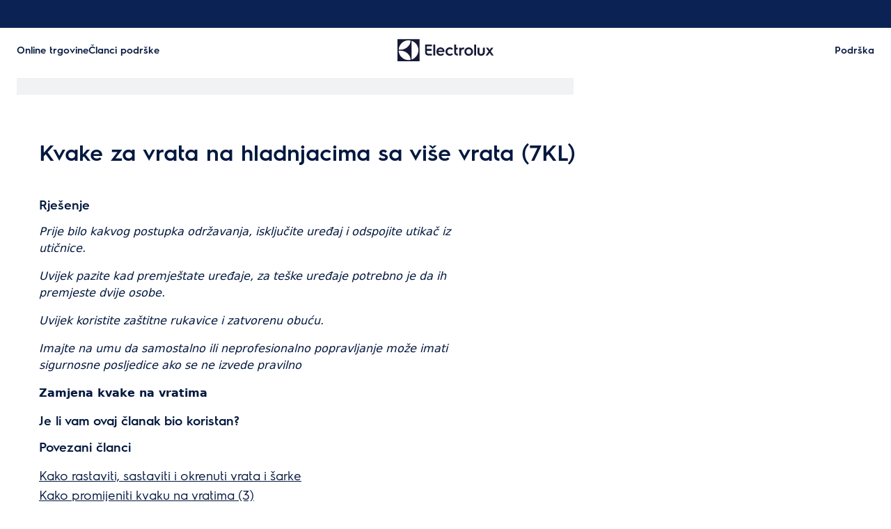

--- FILE ---
content_type: text/html; charset=utf-8
request_url: https://support.electrolux.hr/support-articles/article/kvake-za-vrata-na-hladnjacima-sa-vise-vrata-7kl?locale=hr-HR
body_size: 35051
content:
<!DOCTYPE html><html lang="hr-HR"><head><meta charSet="utf-8"/><meta name="viewport" content="width=device-width, initial-scale=1"/><link rel="preload" as="image" href="/support-articles/assets/electrolux/footer-logo.svg"/><link rel="stylesheet" href="/support-articles/_next/static/css/b68ae68b68a2fc5f.css" data-precedence="next"/><link rel="preload" as="script" fetchPriority="low" href="/support-articles/_next/static/chunks/webpack-27865920e58797ce.js"/><script src="/support-articles/_next/static/chunks/bf6a786c-a7693e0ca5543e8a.js" async=""></script><script src="/support-articles/_next/static/chunks/831-a3d639f990d9b124.js" async=""></script><script src="/support-articles/_next/static/chunks/main-app-c447aa0a53e44f3b.js" async=""></script><script src="/support-articles/_next/static/chunks/2062-254db6ddd7128261.js" async=""></script><script src="/support-articles/_next/static/chunks/1025-09727ca8c6a13f6d.js" async=""></script><script src="/support-articles/_next/static/chunks/app/(main)/article/%5Bslug%5D/error-9a5f1b0a383dab88.js" async=""></script><script src="/support-articles/_next/static/chunks/app/global-error-92b7d01b2e44fbeb.js" async=""></script><script src="/support-articles/_next/static/chunks/6720-e309b096a2f9c6a5.js" async=""></script><script src="/support-articles/_next/static/chunks/7242-a74f37dae9a4100b.js" async=""></script><script src="/support-articles/_next/static/chunks/8003-16d10768e962ddb4.js" async=""></script><script src="/support-articles/_next/static/chunks/2972-3353a5880e2f8d8b.js" async=""></script><script src="/support-articles/_next/static/chunks/8213-e81119a24f41566d.js" async=""></script><script src="/support-articles/_next/static/chunks/8439-a72657937bd0c1bc.js" async=""></script><script src="/support-articles/_next/static/chunks/381-33902cd1af00553f.js" async=""></script><script src="/support-articles/_next/static/chunks/3005-33baf0619969e148.js" async=""></script><script src="/support-articles/_next/static/chunks/app/(main)/article/%5Bslug%5D/page-37cc9daaef9c79e2.js" async=""></script><script src="/support-articles/_next/static/chunks/2191-a1e224eeeedf118f.js" async=""></script><script src="/support-articles/_next/static/chunks/app/layout-1de2959cd1ed0565.js" async=""></script><script src="/support-articles/_next/static/chunks/app/(main)/layout-46e1fe516574405e.js" async=""></script><link rel="preload" href="https://www.googletagmanager.com/gtm.js?id=GTM-T2MQ9T" as="script"/><title>Kvake za vrata na hladnjacima sa više vrata (7KL) | Electrolux</title><meta name="description" content="Prije bilo kakvog postupka održavanja, isključite uređaj i odspojite utikač iz utičnice.

Uvijek pazite kad premještate uređaje, za teške uređaje potrebno..."/><meta name="robots" content="index, follow"/><link rel="canonical" href="https://support.electrolux.hr/support-articles/article/kvake-za-vrata-na-hladnjacima-sa-vise-vrata-7kl"/><link rel="alternate" hrefLang="bg-BG" href="https://support.electrolux.bg/support-articles/article/drzhki-za-vrati-mnogo-vrati-7kl"/><link rel="alternate" hrefLang="hr-HR" href="https://support.electrolux.hr/support-articles/article/kvake-za-vrata-na-hladnjacima-sa-vise-vrata-7kl"/><link rel="alternate" hrefLang="cs-CZ" href="https://support.electrolux.cz/support-articles/article/dverni-kliky-multidoor-7kl"/><link rel="alternate" hrefLang="da-DK" href="https://support.electrolux.dk/support-articles/article/dorhandtag-multidor-7kl"/><link rel="alternate" hrefLang="nl-NL" href="https://support.electrolux.nl/support-articles/article/hoe-het-handvat-vervangen-multidoor-7kl"/><link rel="alternate" hrefLang="nl-BE" href="https://support.electrolux.be/support-articles/article/hoe-het-handvat-vervangen-multidoor-7kl"/><link rel="alternate" hrefLang="en-IE" href="https://support.electrolux.ie/support-articles/article/door-handles-multidoor-7kl"/><link rel="alternate" hrefLang="en-GB" href="https://support.electrolux.co.uk/support-articles/article/door-handles-multidoor-7kl"/><link rel="alternate" hrefLang="et-EE" href="https://support.electrolux.ee/support-articles/article/ukselingid-mitmepoolsed-7kl"/><link rel="alternate" hrefLang="fi-FI" href="https://support.electrolux.fi/support-articles/article/ovenkahvat-monioviset-7kl"/><link rel="alternate" hrefLang="fr-FR" href="https://support.electrolux.fr/support-articles/article/poignees-de-porte-multidoor-7kl"/><link rel="alternate" hrefLang="fr-BE" href="https://support.electrolux.be/support-articles/article/poignees-de-porte-multidoor-7kl?locale=fr-BE"/><link rel="alternate" hrefLang="fr-CH" href="https://support.electrolux.ch/support-articles/article/poignees-de-porte-multidoor-7kl?locale=fr-CH"/><link rel="alternate" hrefLang="fr-LU" href="https://support.electrolux.lu/support-articles/article/la-porte-inferieure-remplace-le-multidoor-7kl"/><link rel="alternate" hrefLang="de-DE" href="https://support.electrolux.de/support-articles/article/turgriffe-mehrturig-7kl"/><link rel="alternate" hrefLang="de-AT" href="https://support.electrolux.at/support-articles/article/turgriffe-mehrturig-7kl"/><link rel="alternate" hrefLang="de-CH" href="https://support.electrolux.ch/support-articles/article/tuergriffe-mehrtuerig-7kl"/><link rel="alternate" hrefLang="el-GR" href="https://support.electrolux.gr/support-articles/article/portes-labes-pollaplon-thuron-7kl"/><link rel="alternate" hrefLang="hu-HU" href="https://support.electrolux.hu/support-articles/article/tobbajtos-kilincsek-7kl"/><link rel="alternate" hrefLang="it-IT" href="https://support.electrolux.it/support-articles/article/maniglie-porte-multidoor-7kl"/><link rel="alternate" hrefLang="it-CH" href="https://support.electrolux.ch/support-articles/article/maniglie-porte-multidoor-7kl?locale=it-CH"/><link rel="alternate" hrefLang="lv-LV" href="https://support.electrolux.lv/support-articles/article/durvju-rokturi-daudz-durvim-7kl"/><link rel="alternate" hrefLang="lt-LT" href="https://support.electrolux.lt/support-articles/article/daugiaauksciu-duru-rankenos-7kl"/><link rel="alternate" hrefLang="nb-NO" href="https://support.electrolux.no/support-articles/article/dorhandtak-multidor-7kl"/><link rel="alternate" hrefLang="pl-PL" href="https://support.electrolux.pl/support-articles/article/klamki-do-drzwi-multidoor-7kl"/><link rel="alternate" hrefLang="pt-PT" href="https://support.electrolux.pt/support-articles/article/macanetas-multidoor-7kl"/><link rel="alternate" hrefLang="ro-RO" href="https://support.electrolux.ro/support-articles/article/manerele-usilor-multidoor-7kl"/><link rel="alternate" hrefLang="ru-UA" href="https://support.electrolux.ua/support-articles/article/ruchki-dvernye-mnogodvernye-7kl?locale=ru-UA"/><link rel="alternate" hrefLang="sr-RS" href="https://support.electrolux.rs/support-articles/article/kvake-za-vrata-vise-vrata-7kl"/><link rel="alternate" hrefLang="sk-SK" href="https://support.electrolux.sk/support-articles/article/dverove-klucky-multidoor-7kl"/><link rel="alternate" hrefLang="sl-SI" href="https://support.electrolux.si/support-articles/article/kljuke-na-vratih-vec-vrat-7kl"/><link rel="alternate" hrefLang="es-ES" href="https://support.electrolux.es/support-articles/article/tiradores-de-puerta-multidoor-7kl"/><link rel="alternate" hrefLang="sv-SE" href="https://support.electrolux.se/support-articles/article/dorrhandtag-multidorr-7kl"/><link rel="alternate" hrefLang="tr-TR" href="https://support.electrolux.com.tr/support-articles/article/kapi-kollari-cok-yonlu-7kl"/><link rel="alternate" hrefLang="uk-UA" href="https://support.electrolux.ua/support-articles/article/dverni-ruchki-bagatodverni-7kl"/><meta property="og:title" content="Kvake za vrata na hladnjacima sa više vrata (7KL) | Electrolux"/><meta property="og:description" content="Prije bilo kakvog postupka održavanja, isključite uređaj i odspojite utikač iz utičnice.

Uvijek pazite kad premještate uređaje, za teške uređaje potrebno..."/><meta property="og:locale" content="hr-HR"/><meta property="og:image" content="https://support.electrolux.hr/support-articles/images/startpage/support-electrolux.avif"/><meta property="og:type" content="website"/><meta name="twitter:card" content="summary_large_image"/><meta name="twitter:title" content="Kvake za vrata na hladnjacima sa više vrata (7KL) | Electrolux"/><meta name="twitter:description" content="Prije bilo kakvog postupka održavanja, isključite uređaj i odspojite utikač iz utičnice.

Uvijek pazite kad premještate uređaje, za teške uređaje potrebno..."/><meta name="twitter:image" content="https://support.electrolux.hr/support-articles/images/startpage/support-electrolux.avif"/><link rel="icon" href="/support-articles/assets/electrolux/favicon.ico" type="image/x-icon"/><style>/**
 * Do not edit directly, this file was auto-generated.
 */

:root {
  --sds-font-family-default: 'Electrolux Sans', 'Electrolux Sans Fallback', Arial, sans-serif;
  --sds-font-weight-subtle: 300;
  --sds-font-weight-default: 400;
  --sds-font-weight-emphasis: 600;
  --sds-font-line-height-default: 1.5;
  --sds-font-line-height-s: 1.1;
  --sds-font-line-height-m: 1.2;
  --sds-font-line-height-l: 1.5;
  --sds-font-line-height-display-xs: 35px; /* 110% */
  --sds-font-line-height-display-s: 44px; /* 110% */
  --sds-font-line-height-display-m: 53px; /* 110% */
  --sds-font-line-height-display-l: 70px; /* 110% */
  --sds-font-line-height-preamble-s: 30px; /* 150% */
  --sds-font-line-height-preamble-m: 36px; /* 150% */
  --sds-font-line-height-heading-xs: 19px; /* 120% */
  --sds-font-line-height-heading-s: 22px; /* 120% */
  --sds-font-line-height-heading-m: 24px; /* 120% */
  --sds-font-line-height-heading-l: 29px; /* 120% */
  --sds-font-line-height-subheading-xs: 18px; /* 150% */
  --sds-font-line-height-subheading-s: 21px; /* 150% */
  --sds-font-line-height-subheading-m: 24px; /* 150% */
  --sds-font-line-height-subheading-l: 27px; /* 150% */
  --sds-font-line-height-body-xs: 18px; /* 150% */
  --sds-font-line-height-body-s: 21px; /* 150% */
  --sds-font-line-height-body-m: 24px; /* 150% */
  --sds-font-line-height-body-l: 27px; /* 150% */
  --sds-font-line-height-label-xs: 14px; /* 120% */
  --sds-font-line-height-label-s: 17px; /* 120% */
  --sds-font-line-height-label-m: 19px; /* 120% */
  --sds-font-line-height-label-l: 21px; /* 120% */
  --sds-font-display-xs:
    600 32px/35px 'Electrolux Sans', 'Electrolux Sans Fallback', Arial, sans-serif; /* Used for large page titles and sections. */
  --sds-font-display-s:
    600 40px/44px 'Electrolux Sans', 'Electrolux Sans Fallback', Arial, sans-serif; /* Used for large page titles and sections. */
  --sds-font-display-m:
    600 48px/53px 'Electrolux Sans', 'Electrolux Sans Fallback', Arial, sans-serif; /* Used for large page titles and sections. */
  --sds-font-display-l:
    600 64px/70px 'Electrolux Sans', 'Electrolux Sans Fallback', Arial, sans-serif; /* Used for large page titles and sections. */
  --sds-font-preamble-s:
    400 20px/30px 'Electrolux Sans', 'Electrolux Sans Fallback', Arial, sans-serif; /* Used for high emphasis intro paragraphs, paired with display font styles. */
  --sds-font-preamble-m:
    400 24px/36px 'Electrolux Sans', 'Electrolux Sans Fallback', Arial, sans-serif; /* Used for high emphasis intro paragraphs, paired with display font styles. */
  --sds-font-heading-xs:
    600 16px/19px 'Electrolux Sans', 'Electrolux Sans Fallback', Arial, sans-serif; /* Used for default titles paired with paragraphs or inside components. */
  --sds-font-heading-s:
    600 18px/22px 'Electrolux Sans', 'Electrolux Sans Fallback', Arial, sans-serif; /* Used for default titles paired with paragraphs or inside components. */
  --sds-font-heading-m:
    600 20px/24px 'Electrolux Sans', 'Electrolux Sans Fallback', Arial, sans-serif; /* Used for default titles paired with paragraphs or inside components. */
  --sds-font-heading-l:
    600 24px/29px 'Electrolux Sans', 'Electrolux Sans Fallback', Arial, sans-serif; /* Used for default titles paired with paragraphs or inside components. */
  --sds-font-subheading-xs:
    600 12px/18px 'Electrolux Sans', 'Electrolux Sans Fallback', Arial, sans-serif; /* Used to create more hierarchy within layouts when needed. */
  --sds-font-subheading-s:
    600 14px/21px 'Electrolux Sans', 'Electrolux Sans Fallback', Arial, sans-serif; /* Used to create more hierarchy within layouts when needed. */
  --sds-font-subheading-m:
    600 16px/24px 'Electrolux Sans', 'Electrolux Sans Fallback', Arial, sans-serif; /* Used to create more hierarchy within layouts when needed. */
  --sds-font-subheading-l:
    600 18px/27px 'Electrolux Sans', 'Electrolux Sans Fallback', Arial, sans-serif; /* Used to create more hierarchy within layouts when needed. */
  --sds-font-body-xs:
    400 12px/18px 'Electrolux Sans', 'Electrolux Sans Fallback', Arial, sans-serif; /* Used for main text content in a layout. */
  --sds-font-body-s:
    400 14px/21px 'Electrolux Sans', 'Electrolux Sans Fallback', Arial, sans-serif; /* Used for main text content in a layout. */
  --sds-font-body-m:
    400 16px/24px 'Electrolux Sans', 'Electrolux Sans Fallback', Arial, sans-serif; /* Used for main text content in a layout. */
  --sds-font-body-l:
    400 18px/27px 'Electrolux Sans', 'Electrolux Sans Fallback', Arial, sans-serif; /* Used for main text content in a layout. */
  --sds-font-body-emphasis-xs:
    600 12px/18px 'Electrolux Sans', 'Electrolux Sans Fallback', Arial, sans-serif; /* Emphasis: used for highlighting words or sentences in a main text content. */
  --sds-font-body-emphasis-s:
    600 14px/21px 'Electrolux Sans', 'Electrolux Sans Fallback', Arial, sans-serif; /* Emphasis: used for highlighting words or sentences in a main text content. */
  --sds-font-body-emphasis-m:
    600 16px/24px 'Electrolux Sans', 'Electrolux Sans Fallback', Arial, sans-serif; /* Emphasis: used for highlighting words or sentences in a main text content. */
  --sds-font-body-emphasis-l:
    600 18px/27px 'Electrolux Sans', 'Electrolux Sans Fallback', Arial, sans-serif; /* Emphasis: used for highlighting words or sentences in a main text content. */
  --sds-font-link-xs:
    400 12px/18px 'Electrolux Sans', 'Electrolux Sans Fallback', Arial, sans-serif; /* Used for text links. */
  --sds-font-link-s:
    400 14px/21px 'Electrolux Sans', 'Electrolux Sans Fallback', Arial, sans-serif; /* Used for text links. */
  --sds-font-link-m:
    400 16px/24px 'Electrolux Sans', 'Electrolux Sans Fallback', Arial, sans-serif; /* Used for text links. */
  --sds-font-link-l:
    400 18px/27px 'Electrolux Sans', 'Electrolux Sans Fallback', Arial, sans-serif; /* Used for text links. */
  --sds-font-link-emphasis-xs:
    600 12px/18px 'Electrolux Sans', 'Electrolux Sans Fallback', Arial, sans-serif; /* Emphasis: used when a link is part of a sentence that is highlighted. */
  --sds-font-link-emphasis-s:
    600 14px/21px 'Electrolux Sans', 'Electrolux Sans Fallback', Arial, sans-serif; /* Emphasis: used when a link is part of a sentence that is highlighted. */
  --sds-font-link-emphasis-m:
    600 16px/24px 'Electrolux Sans', 'Electrolux Sans Fallback', Arial, sans-serif; /* Emphasis: used when a link is part of a sentence that is highlighted. */
  --sds-font-link-emphasis-l:
    600 18px/27px 'Electrolux Sans', 'Electrolux Sans Fallback', Arial, sans-serif; /* Emphasis: used when a link is part of a sentence that is highlighted. */
  --sds-font-label-xs:
    400 12px/14px 'Electrolux Sans', 'Electrolux Sans Fallback', Arial, sans-serif; /* Used for interactive items such as buttons, tabs, chips or menu list items. */
  --sds-font-label-s:
    400 14px/17px 'Electrolux Sans', 'Electrolux Sans Fallback', Arial, sans-serif; /* Used for interactive items such as buttons, tabs, chips or menu list items. */
  --sds-font-label-m:
    400 16px/19px 'Electrolux Sans', 'Electrolux Sans Fallback', Arial, sans-serif; /* Used for interactive items such as buttons, tabs, chips or menu list items. */
  --sds-font-label-l:
    400 18px/21px 'Electrolux Sans', 'Electrolux Sans Fallback', Arial, sans-serif; /* Used for interactive items such as buttons, tabs, chips or menu list items. */
  --sds-font-label-emphasis-xs:
    600 12px/14px 'Electrolux Sans', 'Electrolux Sans Fallback', Arial, sans-serif; /* Emphasis: used for interactive items such as buttons, tabs, chips or menu list items that needs emphasis. */
  --sds-font-label-emphasis-s:
    600 14px/17px 'Electrolux Sans', 'Electrolux Sans Fallback', Arial, sans-serif; /* Emphasis: used for interactive items such as buttons, tabs, chips or menu list items that needs emphasis. */
  --sds-font-label-emphasis-m:
    600 16px/19px 'Electrolux Sans', 'Electrolux Sans Fallback', Arial, sans-serif; /* Emphasis: used for interactive items such as buttons, tabs, chips or menu list items that needs emphasis. */
  --sds-font-label-emphasis-l:
    600 18px/21px 'Electrolux Sans', 'Electrolux Sans Fallback', Arial, sans-serif; /* Emphasis: used for interactive items such as buttons, tabs, chips or menu list items that needs emphasis. */
  --sds-font-font-size-display-xs: 32px;
  --sds-font-font-size-display-s: 40px;
  --sds-font-font-size-display-m: 48px;
  --sds-font-font-size-display-l: 64px;
  --sds-font-font-size-preamble-s: 20px;
  --sds-font-font-size-preamble-m: 24px;
  --sds-font-font-size-heading-xs: 16px;
  --sds-font-font-size-heading-s: 18px;
  --sds-font-font-size-heading-m: 20px;
  --sds-font-font-size-heading-l: 24px;
  --sds-font-font-size-subheading-xs: 12px;
  --sds-font-font-size-subheading-s: 14px;
  --sds-font-font-size-subheading-m: 16px;
  --sds-font-font-size-subheading-l: 18px;
  --sds-font-font-size-body-xs: 12px;
  --sds-font-font-size-body-s: 14px;
  --sds-font-font-size-body-m: 16px;
  --sds-font-font-size-body-l: 18px;
  --sds-color-background: #ffffff; /* Background color is reserved for the main background of each page. */
  --sds-color-on-background-100: #03183f; /* OnBackground colors are used for elements like texts, icons, shapes, dividers, or strokes that sit on top of the background color. */
  --sds-color-on-background-200: #233a64;
  --sds-color-on-background-300: #596b86;
  --sds-color-on-background-400: #c3cdd4;
  --sds-color-on-background-500: #e1e8eb;
  --sds-color-surface-100: #ffffff; /* Surface colors are used for sections, main areas, and components background such as panels, cards, modals and so on. */
  --sds-color-surface-200: #f6f6f6;
  --sds-color-surface-300: #ffffff;
  --sds-color-surface-400: #f6f6f6;
  --sds-color-surface-500: #ffffff;
  --sds-color-on-surface-100: #03183f; /* OnBackground colors are used for elements like texts, icons, shapes, dividers, or strokes that sit on top of the background color. */
  --sds-color-on-surface-200: #233a64;
  --sds-color-on-surface-300: #596b86;
  --sds-color-on-surface-400: #c3cdd4;
  --sds-color-on-surface-500: #e1e8eb;
  --sds-color-container-100: #0a2354; /* Container colors are used for buttons as well as other small interactive elements such as form controls or list items. */
  --sds-color-container-200: #6a6a6a;
  --sds-color-container-300: #e8e8e8;
  --sds-color-container-400: #f6f6f6;
  --sds-color-container-500: #ffffff;
  --sds-color-on-container-100: #03183f; /* OnContainer colors are used for elements like texts, icons, shapes, dividers, or strokes that sit on top of container colors. */
  --sds-color-on-container-200: #3d5275;
  --sds-color-on-container-300: #8393a3;
  --sds-color-on-container-400: #e1e8eb;
  --sds-color-on-container-500: #ffffff;
  --sds-color-primary-100: #0a2354; /* Primary colors are used for headers, footers and other elements that contribute to create the overall UI shell, as well as emphasis buttons and other interactive elements such as form controls or interactive states. Primary can also be used for specific sections or components – and elements like icons, small pictograms, and illustrations within them. */
  --sds-color-primary-200: #3d5275;
  --sds-color-primary-300: #c3cdd4;
  --sds-color-primary-400: #e1e8eb;
  --sds-color-primary-500: #ffffff;
  --sds-color-on-primary-100: #0a2354; /* OnPrimary colors are used for elements like texts, icons, shapes, dividers, or strokes that sit on top of primary colors. */
  --sds-color-on-primary-200: #233a64;
  --sds-color-on-primary-300: #3d5275;
  --sds-color-on-primary-400: #b1bcc6;
  --sds-color-on-primary-500: #ffffff;
  --sds-color-secondary-100: #594141; /* Secondary colors are used as a complement to primary colors. They are used mainly for specific sections, or components – and elements like icons, small pictograms, and illustrations within them – as well as contextual emphasis buttons. */
  --sds-color-secondary-200: #7d6464;
  --sds-color-secondary-300: #c6b7b7;
  --sds-color-secondary-400: #e0d8d8;
  --sds-color-secondary-500: #ffffff;
  --sds-color-on-secondary-100: #412a2a; /* OnSecondary colors are used for elements like texts, icons, shapes, dividers, or strokes that sit on top of secondary colors. */
  --sds-color-on-secondary-200: #4c3535;
  --sds-color-on-secondary-300: #715858;
  --sds-color-on-secondary-400: #c6b7b7;
  --sds-color-on-secondary-500: #ffffff;
  --sds-color-tertiary-100: #684e14; /* Tertiary colors are used for specific sections and components – and elements like icons, small pictograms, and illustrations within them – with a higher focus than primary or secondary colors. They can also be used for contextual emphasis button. */
  --sds-color-tertiary-200: #87641a;
  --sds-color-tertiary-300: #d7b779;
  --sds-color-tertiary-400: #ead8b7;
  --sds-color-tertiary-500: #ffffff;
  --sds-color-on-tertiary-100: #3d2d0c; /* OnTertiary colors are used for elements like texts, icons, shapes, dividers, or strokes that sit on top of tertiary colors. */
  --sds-color-on-tertiary-200: #4b380e;
  --sds-color-on-tertiary-300: #785917;
  --sds-color-on-tertiary-400: #d7b779;
  --sds-color-on-tertiary-500: #ffffff;
  --sds-color-info-100: #2e58ba; /* Info colors are used to highlight important but not critical information that doesn’t necessary require an immediate action. They can be used in the form of buttons, banners, messages, badges, or other indicators such as progress bars. */
  --sds-color-info-200: #7390d1;
  --sds-color-info-300: #d0daf0;
  --sds-color-info-400: #e2e8f5;
  --sds-color-info-500: #f3f5fb;
  --sds-color-on-info-100: #1c4ab4; /* OnInfo colors are used for elements like texts, icons, shapes, dividers, or strokes that sit on top of info colors. */
  --sds-color-on-info-200: #2e58ba;
  --sds-color-on-info-300: #3f66c0;
  --sds-color-on-info-400: #d0daf0;
  --sds-color-on-info-500: #ffffff;
  --sds-color-success-100: #107a35; /* Success colors are used to indicates something positive, like the success of a user action. They can be used in the form of buttons, banners, messages, prompts, or badges. */
  --sds-color-success-200: #17a749;
  --sds-color-success-300: #b9e4c8;
  --sds-color-success-400: #d1eedb;
  --sds-color-success-500: #edf8f1;
  --sds-color-on-success-100: #0e6c2f; /* OnSuccess colors are used for elements like texts, icons, shapes, dividers, or strokes that sit on top of success colors. */
  --sds-color-on-success-200: #107a35;
  --sds-color-on-success-300: #17a749;
  --sds-color-on-success-400: #d1eedb;
  --sds-color-on-success-500: #ffffff;
  --sds-color-danger-100: #c92c25; /* Danger colors are used to warn the user about critical information that requires an immediate action, to display errors, or to warn about the destructive consequences of a specific action, such as deleting an account. They can be used in the form of buttons, banners, messages, prompts, alerts, or badges. */
  --sds-color-danger-200: #fd574f;
  --sds-color-danger-300: #ffcdcb;
  --sds-color-danger-400: #ffe0de;
  --sds-color-danger-500: #fff3f2;
  --sds-color-on-danger-100: #b32820; /* OnDanger colors are used for elements like texts, icons, shapes, dividers, or strokes that sit on top of danger colors. */
  --sds-color-on-danger-200: #c92c25;
  --sds-color-on-danger-300: #fd574f;
  --sds-color-on-danger-400: #ffe0de;
  --sds-color-on-danger-500: #ffffff;
  --sds-color-caution-100: #f4c703; /* Caution colors are used to warn the user about relevant and potentially critical information or about the consequences of a specific action, e.g. leaving a flow before completing it. They can be used in the form of buttons, banners, messages, prompts, alerts, or badges. */
  --sds-color-caution-200: #ffd726;
  --sds-color-caution-300: #ffe883;
  --sds-color-caution-400: #fff7d6;
  --sds-color-caution-500: #fffbea;
  --sds-color-on-caution-100: #000000; /* OnCaution colors are used for elements like texts, icons, shapes, dividers, or strokes that sit on top of information colors. */
  --sds-color-on-caution-200: #715c01;
  --sds-color-on-caution-300: #ae8e02;
  --sds-color-on-caution-400: #715c01;
  --sds-color-on-caution-500: #000000;
  --sds-color-vis-decorative-100: #484555; /* Decorative colors are used in contexts where more color is needed and primary, secondary, or tertiary are not enough. They are used only for specific sections – and elements like icons, small pictograms, and illustrations within them – as well as contextual emphasis buttons. */
  --sds-color-vis-decorative-200: #6c6779;
  --sds-color-vis-decorative-300: #beb9c7;
  --sds-color-vis-decorative-400: #dbd8df;
  --sds-color-vis-decorative-500: #ffffff;
  --sds-color-vis-on-decorative-100: #312e3c; /* OnDecorative colors are used for elements like texts, icons, shapes, dividers, or strokes that sit on top of decorative colors. */
  --sds-color-vis-on-decorative-200: #3c3948;
  --sds-color-vis-on-decorative-300: #605b6d;
  --sds-color-vis-on-decorative-400: #beb9c7;
  --sds-color-vis-on-decorative-500: #ffffff;
  --sds-color-vis-eco-100: #404a3b; /* Eco colors are used in all the context where the brand needs to express the concept of sustainability, e.g. an eco line of products or a part of a marketing campaign describing recycling and re-usability. They are used mainly for specific sections – and elements like icons, small pictograms, and illustrations within them – as well as contextual emphasis buttons. */
  --sds-color-vis-eco-200: #606e5b;
  --sds-color-vis-eco-300: #b5bdb2;
  --sds-color-vis-eco-400: #d7dad5;
  --sds-color-vis-eco-500: #ffffff;
  --sds-color-vis-on-eco-100: #2b3227; /* OnEco colors are used for elements like texts, icons, shapes, dividers, or strokes that sit on top of eco colors. */
  --sds-color-vis-on-eco-200: #353d30;
  --sds-color-vis-on-eco-300: #556150;
  --sds-color-vis-on-eco-400: #b5bdb2;
  --sds-color-vis-on-eco-500: #ffffff;
  --sds-color-vis-gradient-100: linear-gradient(
    180deg,
    rgba(0, 0, 0, 0%) 50%,
    rgba(0, 0, 0, 80%) 100%
  ); /* Gradients colors are applied to surfaces that separate images from a texts paced on top of them, in order to increase the readability and make the information accessible. */
  --sds-color-vis-gradient-200: linear-gradient(
    180deg,
    rgba(0, 0, 0, 0%) 0%,
    rgba(0, 0, 0, 50%) 50%,
    rgba(0, 0, 0, 70%) 100%
  );
  --sds-color-vis-gradient-stops-100: rgba(0, 0, 0, 80%);
  --sds-color-vis-gradient-stops-200: rgba(0, 0, 0, 70%);
  --sds-color-vis-gradient-stops-300: rgba(0, 0, 0, 50%);
  --sds-color-vis-gradient-stops-transparent: rgba(0, 0, 0, 0%);
  --sds-color-vis-on-gradient-100: #ffffff; /* OnGradient colors are used for texts or other elements placed on top of images. */
  --sds-color-vis-promotion-deal-100: #ffe0de;
  --sds-color-vis-promotion-deal-500: #c92c25;
  --sds-color-vis-promotion-on-deal-100: #ffffff;
  --sds-color-vis-promotion-on-deal-500: #b32820;
  --sds-color-vis-promotion-blackmonth-100: #000000;
  --sds-color-vis-promotion-on-blackmonth-500: #ffffff;
  --sds-color-vis-rating-100: #b88923;
  --sds-color-vis-rating-200: #cca556;
  --sds-opacity-container-100: 30%;
  --sds-opacity-container-200: 40%;
  --sds-opacity-container-300: 50%;
  --sds-opacity-container-400: 70%;
  --sds-opacity-container-500: 85%;
  --sds-opacity-container-none: 0%;
  --sds-radius-none: 0;
  --sds-radius-xs: 4px;
  --sds-radius-s: 8px;
  --sds-radius-m: 16px;
  --sds-radius-l: 24px;
  --sds-radius-xl: 40px;
  --sds-drop-shadow-default-s: 0 0 10px 0 rgba(0, 0, 0, 10%); /* Used for elements positioned at the lowest level within the elevation model (e.g. sticky panels) When translating the design to a dark theme, "default" shadows translate darker than the "subtle" ones. */
  --sds-drop-shadow-default-m: 0 0 20px 0 rgba(0, 0, 0, 10%); /* Used for elements positioned at the middle level within the elevation model (e.g. product cards) When translating the design to a dark theme, "default" shadows translate darker than the "subtle" ones. */
  --sds-drop-shadow-default-l: 0 0 50px 0 rgba(0, 0, 0, 15%); /* Used for elements positioned at the highest level within the elevation model (e.g. toasts) When translating the design to a dark theme, "default" shadows translate darker than the "subtle" ones. */
  --sds-drop-shadow-subtle-s: 0 0 10px 0 rgba(0, 0, 0, 10%); /* Used for elements positioned at the lowest level within the elevation model (e.g. sticky panels) When translating the design to a dark theme, “subtle” shadows translate softer than the “default” ones. */
  --sds-drop-shadow-subtle-m: 0 0 20px 0 rgba(0, 0, 0, 10%); /* Used for elements positioned at the middle level within the elevation model (e.g. product cards) When translating the design to a dark theme, “subtle” shadows translate softer than the “default” ones. */
  --sds-drop-shadow-subtle-l: 0 0 50px 0 rgba(0, 0, 0, 15%); /* Used for elements positioned at the highest level within the elevation model (e.g. toasts) When translating the design to a dark theme, “subtle” shadows translate softer than the “default” ones. */
  --sds-stroke-width-none: 0;
  --sds-stroke-width-s: 1px;
  --sds-stroke-width-m: 2px;
  --sds-stroke-width-l: 3px;
  --sds-space-stack-none: 0;
  --sds-space-stack-xxxs: 1px;
  --sds-space-stack-xxs: 4px;
  --sds-space-stack-xs: 8px;
  --sds-space-stack-s: 16px;
  --sds-space-stack-m: 24px;
  --sds-space-stack-l: 32px;
  --sds-space-stack-xl: 40px;
  --sds-space-stack-xxl: 48px;
  --sds-space-stack-xxxl: 64px;
  --sds-space-inline-none: 0;
  --sds-space-inline-xxxs: 1px;
  --sds-space-inline-xxs: 4px;
  --sds-space-inline-xs: 8px;
  --sds-space-inline-s: 16px;
  --sds-space-inline-m: 24px;
  --sds-space-inline-l: 32px;
  --sds-space-inline-xl: 40px;
  --sds-space-inline-xxl: 48px;
  --sds-space-inline-xxxl: 64px;
  --sds-space-inset-none: 0;
  --sds-space-inset-xxxs: 4px;
  --sds-space-inset-xxs: 8px;
  --sds-space-inset-xs: 16px;
  --sds-space-inset-s: 24px;
  --sds-space-inset-m: 32px;
  --sds-space-inset-l: 40px;
  --sds-space-inset-xl: 48px;
  --sds-space-inset-xxl: 64px;
  --sds-space-inset-xxxl: 96px;
  --sds-brand-name: Electrolux;
  --sds-wrapper-primary-color-subtle: #e1e8eb;
  --sds-wrapper-primary-color-on-subtle: #0a2354;
  --sds-component-blur-container-100: 5px;
  --sds-component-blur-container-200: 20px;
  --sds-component-blur-container-300: 50px;
  --sds-component-icon-size-xxs: 12px;
  --sds-component-icon-size-xs: 16px;
  --sds-component-icon-size-s: 20px;
  --sds-component-icon-size-m: 24px;
  --sds-component-icon-size-l: 28px;
  --sds-component-icon-size-xl: 32px;
  --sds-component-icon-size-xxl: 40px;
  --sds-component-focus-outline-border-normal: 1px solid #000000;
  --sds-component-focus-outline-border-inverted: 1px solid #ffffff;
  --sds-component-focus-outline-border-inset: 4px;
  --sds-component-price-font-size-xs: 14px;
  --sds-component-price-font-size-s: 16px;
  --sds-component-price-font-size-m: 18px;
  --sds-component-price-font-size-l: 24px;
  --sds-component-price-font-emphasis-xs:
    600 14px/17px 'Electrolux Sans', 'Electrolux Sans Fallback', Arial, sans-serif;
  --sds-component-price-font-emphasis-s:
    600 16px/19px 'Electrolux Sans', 'Electrolux Sans Fallback', Arial, sans-serif;
  --sds-component-price-font-emphasis-m:
    600 18px/22px 'Electrolux Sans', 'Electrolux Sans Fallback', Arial, sans-serif;
  --sds-component-price-font-emphasis-l:
    600 24px/29px 'Electrolux Sans', 'Electrolux Sans Fallback', Arial, sans-serif;
  --sds-component-price-font-muted-xs:
    400 14px/17px 'Electrolux Sans', 'Electrolux Sans Fallback', Arial, sans-serif;
  --sds-component-price-font-muted-s:
    400 16px/19px 'Electrolux Sans', 'Electrolux Sans Fallback', Arial, sans-serif;
  --sds-component-price-font-muted-m:
    400 18px/22px 'Electrolux Sans', 'Electrolux Sans Fallback', Arial, sans-serif;
  --sds-component-price-font-muted-l:
    400 24px/29px 'Electrolux Sans', 'Electrolux Sans Fallback', Arial, sans-serif;
  --sds-component-color-none: rgba(0, 0, 0, 0%);
  --sds-component-color-focus-outline: #8dc0ee; /* Used only for focus:state outlines. */
  --sds-component-pictogram-size-xxxs: 32px;
  --sds-component-pictogram-size-xxs: 40px;
  --sds-component-pictogram-size-xs: 48px;
  --sds-component-pictogram-size-s: 56px;
  --sds-component-pictogram-size-m: 64px;
  --sds-component-pictogram-size-l: 80px;
  --sds-component-badge-font-xs:
    600 10px/1.1 'Readex Pro', Arial, sans-serif; /* Used for digits within a notification badge */
  --sds-form-control-border-normal: 1px solid rgba(3, 24, 63, 60%);
  --sds-form-control-border-hover: 1px solid #03183f;
  --sds-form-control-border-focus: 1px solid #03183f;
  --sds-form-control-border-error: 1px solid #c92c25;
  --sds-form-control-border-color-normal: rgba(3, 24, 63, 60%);
  --sds-form-control-border-color-hover: #03183f;
  --sds-form-control-border-color-focus: #03183f;
  --sds-form-control-border-color-error: #c92c25;
  --sds-form-control-radius-l: 8px;
  --sds-form-control-radius-s: 4px;
  --sds-form-control-button-height-l: 56px; /* Used to adapt buttons to the size of the input fields */
  --sds-form-control-button-height-s: 48px; /* Used to adapt buttons to the size of the input fields */
  --sds-form-control-opacity-disabled: 40%;
  --sds-form-control-color-normal: rgba(255, 255, 255, 80%);
  --sds-form-control-placeholder-color-normal: rgba(3, 24, 63, 60%);
  --sds-form-control-text-color-normal: #03183f;
  --sds-form-control-label-color-normal: #03183f;
  --sds-form-control-helper-color-subtle: rgba(
    3,
    24,
    63,
    60%
  ); /* Used for default helper messages */
  --sds-form-control-helper-color-emphasis: #03183f; /* Used for error messages */
  --sds-overlay-panel-radius: 8px; /* Used for modals and bottom sheets. For bottom sheets, it apples only to top-left and top-right coreners. */
  --sds-focus-outline-radius-button: 8px;
  --sds-focus-outline-radius-round: 40px;
  --sds-focus-outline-radius-sharp: 4px;
  --sds-button-radius: 8px;
  --sds-button-opacity-disabled: 50%;
  --sds-button-opacity-muted-disabled: 40%;
  --sds-button-color-emphasis1-normal: #0a2354;
  --sds-button-color-emphasis1-hover: rgba(10, 35, 84, 85%);
  --sds-button-color-emphasis1-pressed: rgba(10, 35, 84, 85%);
  --sds-button-color-emphasis2-normal: #594141;
  --sds-button-color-emphasis2-hover: rgba(89, 65, 65, 85%);
  --sds-button-color-emphasis2-pressed: rgba(89, 65, 65, 85%);
  --sds-button-color-emphasis3-normal: #684e14;
  --sds-button-color-emphasis3-hover: rgba(104, 78, 20, 85%);
  --sds-button-color-emphasis3-pressed: rgba(104, 78, 20, 85%);
  --sds-button-color-emphasis4-normal: #484555;
  --sds-button-color-emphasis4-hover: rgba(72, 69, 85, 85%);
  --sds-button-color-emphasis4-pressed: rgba(72, 69, 85, 85%);
  --sds-button-color-emphasis5-normal: #404a3b;
  --sds-button-color-emphasis5-hover: rgba(64, 74, 59, 85%);
  --sds-button-color-emphasis5-pressed: rgba(64, 74, 59, 85%);
  --sds-button-color-subtle-normal: #0a2354;
  --sds-button-color-subtle-hover: rgba(10, 35, 84, 85%);
  --sds-button-color-subtle-pressed: rgba(10, 35, 84, 85%);
  --sds-button-color-emphasis-invert-normal: #ffffff;
  --sds-button-color-emphasis-invert-hover: rgba(255, 255, 255, 85%);
  --sds-button-color-emphasis-invert-pressed: rgba(255, 255, 255, 85%);
  --sds-button-color-on-subtle-normal: #ffffff;
  --sds-button-color-on-emphasis-invert-normal: #03183f;
  --sds-button-color-on-muted-invert-normal: #ffffff;
  --sds-button-color-on-muted-invert-hover: rgba(255, 255, 255, 50%);
  --sds-button-color-on-muted-invert-pressed: rgba(255, 255, 255, 50%);
  --sds-button-color-on-emphasis1-normal: #ffffff;
  --sds-button-color-on-emphasis2-normal: #ffffff;
  --sds-button-color-on-emphasis3-normal: #ffffff;
  --sds-button-color-on-emphasis4-normal: #ffffff;
  --sds-button-color-on-emphasis5-normal: #ffffff;
  --sds-button-color-on-deal-normal: #ffffff;
  --sds-button-color-on-muted1-normal: #03183f;
  --sds-button-color-on-muted1-hover: rgba(3, 24, 63, 40%);
  --sds-button-color-on-muted1-pressed: rgba(3, 24, 63, 40%);
  --sds-button-color-on-success-normal: #ffffff;
  --sds-button-color-on-caution-normal: #000000;
  --sds-button-color-on-danger-normal: #ffffff;
  --sds-button-color-on-info-normal: #ffffff;
  --sds-button-color-on-muted2-normal: #412a2a;
  --sds-button-color-on-muted2-hover: rgba(65, 42, 42, 40%);
  --sds-button-color-on-muted2-pressed: rgba(65, 42, 42, 40%);
  --sds-button-color-on-muted3-normal: #3d2d0c;
  --sds-button-color-on-muted3-hover: rgba(61, 45, 12, 40%);
  --sds-button-color-on-muted3-pressed: rgba(61, 45, 12, 40%);
  --sds-button-color-on-muted4-normal: #312e3c;
  --sds-button-color-on-muted4-hover: rgba(49, 46, 60, 40%);
  --sds-button-color-on-muted4-pressed: rgba(49, 46, 60, 40%);
  --sds-button-color-on-muted5-normal: #2b3227;
  --sds-button-color-on-muted5-hover: rgba(43, 50, 39, 40%);
  --sds-button-color-on-muted5-pressed: rgba(43, 50, 39, 40%);
  --sds-button-color-success-normal: #107a35;
  --sds-button-color-success-hover: rgba(16, 122, 53, 85%);
  --sds-button-color-success-pressed: rgba(16, 122, 53, 85%);
  --sds-button-color-caution-normal: #ffd726;
  --sds-button-color-caution-hover: rgba(255, 215, 38, 85%);
  --sds-button-color-caution-pressed: rgba(255, 215, 38, 85%);
  --sds-button-color-danger-normal: #c92c25;
  --sds-button-color-danger-hover: rgba(201, 44, 37, 85%);
  --sds-button-color-danger-pressed: rgba(201, 44, 37, 85%);
  --sds-button-color-info-normal: #2e58ba;
  --sds-button-color-info-hover: rgba(46, 88, 186, 85%);
  --sds-button-color-info-pressed: rgba(46, 88, 186, 85%);
  --sds-button-color-play: rgba(255, 255, 255, 50%);
  --sds-button-color-deal-normal: #c92c25;
  --sds-button-color-deal-hover: rgba(201, 44, 37, 85%);
  --sds-button-color-deal-pressed: rgba(201, 44, 37, 85%);
  --sds-button-height-l: 48px;
  --sds-button-height-s: 40px;
  --sds-button-icon-size-l: 20px;
  --sds-button-icon-size-s: 16px;
  --sds-button-padding-h-l: 16px;
  --sds-button-padding-h-s: 16px;
  --sds-button-gap-l: 8px;
  --sds-button-gap-s: 4px;
  --sds-button-label-font-m:
    600 16px/19px 'Electrolux Sans', 'Electrolux Sans Fallback', Arial, sans-serif;
  --sds-button-label-font-s:
    600 14px/17px 'Electrolux Sans', 'Electrolux Sans Fallback', Arial, sans-serif;
  --sds-callout-color-emphasis1-default: #e1e8eb;
  --sds-callout-color-emphasis1-invert: #0a2354;
  --sds-callout-color-emphasis2-default: #e0d8d8;
  --sds-callout-color-emphasis2-invert: #594141;
  --sds-callout-color-emphasis3-default: #ead8b7;
  --sds-callout-color-emphasis3-invert: #684e14;
  --sds-callout-color-emphasis4-default: #dbd8df;
  --sds-callout-color-emphasis4-invert: #484555;
  --sds-callout-color-emphasis5-default: #d7dad5;
  --sds-callout-color-emphasis5-invert: #404a3b;
  --sds-callout-button-color-emphasis1-normal: #0a2354;
  --sds-callout-button-color-emphasis1-hover: rgba(10, 35, 84, 85%);
  --sds-callout-button-color-emphasis1-pressed: rgba(10, 35, 84, 85%);
  --sds-callout-button-color-on-emphasis1-normal: #ffffff;
  --sds-callout-banner-default-l-vertical-padding: 40px;
  --sds-callout-banner-default-l-horizontal-padding: 40px;
  --sds-callout-banner-default-l-item-spacing: 24px;
  --sds-callout-banner-default-l-border-radius: 4px;
  --sds-callout-banner-default-m-vertical-padding: 24px;
  --sds-callout-banner-default-m-horizontal-padding: 24px;
  --sds-callout-banner-default-m-item-spacing: 16px;
  --sds-callout-banner-default-m-border-radius: 4px;
  --sds-callout-banner-default-s-vertical-padding: 24px;
  --sds-callout-banner-default-s-horizontal-padding: 16px;
  --sds-callout-banner-default-s-item-spacing: 16px;
  --sds-callout-banner-default-s-border-radius: 4px;
  --sds-callout-banner-stack-l-vertical-padding: 40px;
  --sds-callout-banner-stack-l-horizontal-padding: 40px;
  --sds-callout-banner-stack-l-item-spacing: 24px;
  --sds-callout-banner-stack-l-border-radius: 4px;
  --sds-callout-banner-stack-m-vertical-padding: 24px;
  --sds-callout-banner-stack-m-horizontal-padding: 24px;
  --sds-callout-banner-stack-m-item-spacing: 16px;
  --sds-callout-banner-stack-m-border-radius: 4px;
  --sds-callout-banner-stack-s-vertical-padding: 24px;
  --sds-callout-banner-stack-s-horizontal-padding: 16px;
  --sds-callout-banner-stack-s-item-spacing: 16px;
  --sds-callout-banner-stack-s-border-radius: 4px;
  --sds-counter-l-height: 48px;
  --sds-counter-l-horizontal-padding: 0;
  --sds-counter-l-item-spacing: 0;
  --sds-counter-s-height: 40px;
  --sds-counter-s-horizontal-padding: 0;
  --sds-counter-s-item-spacing: 0;
  --sds-counter-label-font-l:
    600 16px/19px 'Electrolux Sans', 'Electrolux Sans Fallback', Arial, sans-serif;
  --sds-counter-label-font-s:
    600 14px/17px 'Electrolux Sans', 'Electrolux Sans Fallback', Arial, sans-serif;
  --sds-counter-label-color-default: #03183f;
  --sds-fab-size: 48px;
  --sds-fab-color-normal: #ffffff;
  --sds-fab-color-on-normal: #03183f;
  --sds-fab-radius: 40px;
  --sds-fab-gap: 8px;
  --sds-fab-drop-shadow: 0 0 10px 0 rgba(0, 0, 0, 10%);
  --sds-fab-padding: 12px;
  --sds-fab-opacity-hover: 70%;
  --sds-fab-opacity-pressed: 50%;
  --sds-fab-opacity-disabled: 30%;
  --sds-footer-menu-item-label-font-normal:
    400 16px/19px 'Electrolux Sans', 'Electrolux Sans Fallback', Arial, sans-serif;
  --sds-footer-menu-item-label-font-hover:
    400 16px/19px 'Electrolux Sans', 'Electrolux Sans Fallback', Arial, sans-serif;
  --sds-footer-menu-item-label-font-pressed:
    400 16px/19px 'Electrolux Sans', 'Electrolux Sans Fallback', Arial, sans-serif;
  --sds-footer-menu-item-opacity-disabled: 40%;
  --sds-footer-menu-item-color-normal: #b1bcc6;
  --sds-footer-menu-title-label-font-l:
    600 18px/21px 'Electrolux Sans', 'Electrolux Sans Fallback', Arial, sans-serif;
  --sds-footer-menu-title-color-normal: #ffffff;
  --sds-footer-color-normal: #0a2354;
  --sds-footer-l-padding-top: 64px;
  --sds-footer-l-padding-bottom: 48px;
  --sds-footer-l-item-spacing: 64px;
  --sds-footer-m-padding-top: 64px;
  --sds-footer-m-padding-bottom: 48px;
  --sds-footer-m-horizontal-padding: 40px;
  --sds-footer-m-item-spacing: 64px;
  --sds-footer-s-padding-top: 40px;
  --sds-footer-s-padding-bottom: 40px;
  --sds-footer-s-horizontal-padding: 16px;
  --sds-footer-s-item-spacing: 48px;
  --sds-footer-accordion-color-icon: #ffffff;
  --sds-footer-accordion-color-border: #3d5275;
  --sds-footer-logo-color: #ffffff;
  --sds-header-nav-secondary-menu-item-font-label-normal:
    400 12px/14px 'Electrolux Sans', 'Electrolux Sans Fallback', Arial, sans-serif;
  --sds-header-nav-secondary-menu-item-font-label-hover:
    400 12px/14px 'Electrolux Sans', 'Electrolux Sans Fallback', Arial, sans-serif;
  --sds-header-nav-secondary-menu-item-font-label-pressed:
    400 12px/14px 'Electrolux Sans', 'Electrolux Sans Fallback', Arial, sans-serif;
  --sds-header-nav-secondary-color: #0a2354;
  --sds-header-nav-primary-menu-item-color-normal: #03183f;
  --sds-header-nav-primary-menu-item-color-hover: #03183f;
  --sds-header-nav-primary-menu-item-color-pressed: #03183f;
  --sds-header-nav-primary-menu-item-color-inverted: #ffffff;
  --sds-header-nav-primary-menu-item-border-normal: 1px solid rgba(0, 0, 0, 0%);
  --sds-header-nav-primary-menu-item-border-selected: 1px solid #0a2354;
  --sds-header-nav-primary-menu-item-opacity-hover: 70%;
  --sds-header-nav-primary-menu-item-opacity-pressed: 50%;
  --sds-header-nav-primary-color-default: #ffffff;
  --sds-header-nav-primary-color-invert: rgba(0, 0, 0, 0%);
  --sds-header-nav-primary-icon-button-normal: #03183f;
  --sds-header-nav-primary-icon-button-hover: rgba(3, 24, 63, 70%);
  --sds-header-nav-primary-icon-button-pressed: rgba(3, 24, 63, 50%);
  --sds-header-global-search-bar-font-label-l:
    400 24px/1.1 'Electrolux Sans', 'Electrolux Sans Fallback', Arial, sans-serif;
  --sds-header-global-search-bar-font-label-s:
    400 18px/1.1 'Electrolux Sans', 'Electrolux Sans Fallback', Arial, sans-serif;
  --sds-icon-button-opacity-disabled: 50%;
  --sds-icon-button-opacity-ghost-disabled: 30%;
  --sds-icon-button-color-emphasis-normal: #0a2354;
  --sds-icon-button-color-emphasis-hover: rgba(10, 35, 84, 85%);
  --sds-icon-button-color-emphasis-pressed: rgba(10, 35, 84, 85%);
  --sds-icon-button-color-subtle-normal: #0a2354;
  --sds-icon-button-color-subtle-hover: rgba(10, 35, 84, 85%);
  --sds-icon-button-color-subtle-pressed: rgba(10, 35, 84, 85%);
  --sds-icon-button-color-emphasis-invert-normal: #ffffff;
  --sds-icon-button-color-emphasis-invert-hover: rgba(255, 255, 255, 85%);
  --sds-icon-button-color-emphasis-invert-pressed: rgba(255, 255, 255, 85%);
  --sds-icon-button-color-on-subtle-normal: #ffffff;
  --sds-icon-button-color-on-emphasis-invert-normal: #000000;
  --sds-icon-button-color-on-muted-invert-normal: #ffffff;
  --sds-icon-button-color-on-muted-normal: #03183f;
  --sds-icon-button-color-on-ghost-normal: #03183f;
  --sds-icon-button-color-on-ghost-hover: rgba(3, 24, 63, 70%);
  --sds-icon-button-color-on-ghost-pressed: rgba(3, 24, 63, 50%);
  --sds-icon-button-color-on-emphasis-normal: #ffffff;
  --sds-icon-button-color-on-ghost-invert-normal: #ffffff;
  --sds-icon-button-color-on-ghost-invert-hover: rgba(255, 255, 255, 50%);
  --sds-icon-button-color-on-ghost-invert-pressed: rgba(255, 255, 255, 50%);
  --sds-icon-button-color-on-overlay-normal: #ffffff;
  --sds-icon-button-color-muted-normal: rgba(10, 35, 84, 5%);
  --sds-icon-button-color-muted-hover: rgba(10, 35, 84, 10%);
  --sds-icon-button-color-muted-pressed: rgba(10, 35, 84, 10%);
  --sds-icon-button-color-muted-invert-normal: rgba(255, 255, 255, 10%);
  --sds-icon-button-color-muted-invert-hover: rgba(255, 255, 255, 20%);
  --sds-icon-button-color-muted-invert-pressed: rgba(255, 255, 255, 20%);
  --sds-icon-button-color-overlay-normal: rgba(0, 0, 0, 50%);
  --sds-icon-button-color-overlay-hover: rgba(0, 0, 0, 70%);
  --sds-icon-button-color-overlay-pressed: rgba(0, 0, 0, 85%);
  --sds-icon-button-color-overlay-disabled: rgba(0, 0, 0, 30%);
  --sds-icon-button-icon-size-xs: 16px;
  --sds-icon-button-icon-size-s: 16px;
  --sds-icon-button-icon-size-m: 20px;
  --sds-icon-button-icon-size-l: 24px;
  --sds-icon-button-size-xs: 24px;
  --sds-icon-button-size-s: 32px;
  --sds-icon-button-size-m: 40px;
  --sds-icon-button-size-l: 48px;
  --sds-icon-button-radius-emphasis: 8px;
  --sds-icon-button-radius-subtle: 8px;
  --sds-icon-button-radius-muted: 40px;
  --sds-icon-button-radius-ghost: 40px;
  --sds-icon-button-radius-overlay: 40px;
  --sds-link-icon-size-xs: 16px;
  --sds-link-icon-size-s: 16px;
  --sds-link-icon-size-m: 20px;
  --sds-link-icon-size-l: 20px;
  --sds-link-color-normal: #03183f;
  --sds-link-color-invert-normal: #ffffff;
  --sds-link-opacity-hover: 70%;
  --sds-link-opacity-pressed: 50%;
  --sds-link-opacity-disabled: 30%;
  --sds-link-gap: 4px;
  --sds-link-label-font-xs:
    400 12px/18px 'Electrolux Sans', 'Electrolux Sans Fallback', Arial, sans-serif;
  --sds-link-label-font-s:
    400 14px/21px 'Electrolux Sans', 'Electrolux Sans Fallback', Arial, sans-serif;
  --sds-link-label-font-m:
    400 16px/24px 'Electrolux Sans', 'Electrolux Sans Fallback', Arial, sans-serif;
  --sds-link-label-font-l:
    400 18px/27px 'Electrolux Sans', 'Electrolux Sans Fallback', Arial, sans-serif;
  --sds-newsletter-button-color-emphasis1-normal: #0a2354;
  --sds-newsletter-button-color-emphasis1-hover: rgba(10, 35, 84, 85%);
  --sds-newsletter-button-color-emphasis1-pressed: rgba(10, 35, 84, 85%);
  --sds-newsletter-button-color-on-emphasis1: #ffffff;
  --sds-mega-menu-list-item-color-on-deal-hover: #b32820;
  --sds-mega-menu-list-item-color-on-blackmonth-hover: #000000;
  --sds-scrim-color-subtle: rgba(0, 0, 0, 30%);
  --sds-scrim-color-emphasis: rgba(0, 0, 0, 50%);
  --sds-spinner-color-indicator: #0a2354;
  --sds-splash-badge-color-eco: #606e5b;
  --sds-splash-badge-color-on-eco: #ffffff;
  --sds-tag-color-generic: #3d5275;
  --sds-tag-color-new: #87641a;
  --sds-tag-color-eco: #606e5b;
  --sds-tag-color-success: #107a35;
  --sds-tag-color-caution: #ffd726;
  --sds-tag-color-danger: #c92c25;
  --sds-tag-color-info: #2e58ba;
  --sds-tag-color-deal: #ffe0de;
  --sds-tag-color-blackmonth: #000000;
  --sds-tag-color-on-generic: #ffffff;
  --sds-tag-color-on-new: #ffffff;
  --sds-tag-color-on-eco: #ffffff;
  --sds-tag-color-on-success: #ffffff;
  --sds-tag-color-on-caution: #000000;
  --sds-tag-color-on-danger: #ffffff;
  --sds-tag-color-on-info: #ffffff;
  --sds-tag-color-on-deal: #b32820;
  --sds-tag-color-on-blackmonth: #ffffff;
  --sds-tag-label-font-s:
    600 12px/14px 'Electrolux Sans', 'Electrolux Sans Fallback', Arial, sans-serif;
  --sds-tag-label-font-l:
    600 14px/17px 'Electrolux Sans', 'Electrolux Sans Fallback', Arial, sans-serif;
  --sds-tag-opacity-disabled: 50%;
  --sds-tag-icon-size-s: 12px;
  --sds-tag-icon-size-l: 16px;
  --sds-tag-l-height: 24px;
  --sds-tag-l-horizontal-padding: 8px;
  --sds-tag-l-border-radius: 4px;
  --sds-tag-l-item-spacing: 4px;
  --sds-tag-s-height: 20px;
  --sds-tag-s-horizontal-padding: 8px;
  --sds-tag-s-border-radius: 4px;
  --sds-tag-s-item-spacing: 4px;
  --sds-text-button-label-font-xs:
    600 12px/14px 'Electrolux Sans', 'Electrolux Sans Fallback', Arial, sans-serif;
  --sds-text-button-label-font-s:
    600 14px/17px 'Electrolux Sans', 'Electrolux Sans Fallback', Arial, sans-serif;
  --sds-text-button-label-font-m:
    600 16px/19px 'Electrolux Sans', 'Electrolux Sans Fallback', Arial, sans-serif;
  --sds-text-button-label-font-l:
    600 18px/21px 'Electrolux Sans', 'Electrolux Sans Fallback', Arial, sans-serif;
  --sds-text-button-icon-size-xs: 16px;
  --sds-text-button-icon-size-s: 16px;
  --sds-text-button-icon-size-m: 20px;
  --sds-text-button-icon-size-l: 20px;
  --sds-text-button-gap: 4px;
  --sds-text-button-color-normal: #03183f;
  --sds-text-button-color-invert-normal: #ffffff;
  --sds-text-button-opacity-hover: 70%;
  --sds-text-button-opacity-pressed: 50%;
  --sds-text-button-opacity-disabled: 30%;
  --sds-text-button-opacity-invert-hover: 70%;
  --sds-text-button-opacity-invert-pressed: 70%;
  --sds-text-button-opacity-invert-disabled: 40%;
  --sds-toggle-color-unselected: #6a6a6a;
  --sds-toggle-color-selected: #0a2354;
  --sds-toggle-color-handle-unselected: #ffffff;
  --sds-toggle-color-handle-selected: #ffffff;
  --sds-toggle-color-label: #03183f;
  --sds-toggle-gap: 8px;
  --sds-toggle-label-font:
    400 14px/17px 'Electrolux Sans', 'Electrolux Sans Fallback', Arial, sans-serif;
  --sds-toggle-opacity-disabled: 30%;
  --sds-skeleton-color-background: #e8e8e8;
  --sds-skeleton-color-on-background: linear-gradient(
    120deg,
    #e8e8e8 30%,
    #f4f4f4 50%,
    #e8e8e8 70%
  );
}
</style><script type="application/ld+json">{"@context":"https://schema.org","@type":"Organization","name":"Electrolux","url":"https://support.electrolux.hr","logo":{"@type":"ImageObject","url":"https://support.electrolux.hr/assets/electrolux/site-logo.svg"}}</script><script type="application/ld+json">{"@context":"https://schema.org","@type":"WebSite","url":"https://support.electrolux.hr","name":"Electrolux","publisher":{"@context":"https://schema.org","@type":"Organization","name":"Electrolux","url":"https://support.electrolux.hr","logo":{"@type":"ImageObject","url":"https://support.electrolux.hr/assets/electrolux/site-logo.svg"}},"potentialAction":{"@type":"SearchAction","target":{"@type":"EntryPoint","urlTemplate":"https://support.electrolux.hr/search?q={search_term_string}"},"query-input":"required name=search_term_string"}}</script><script src="/support-articles/_next/static/chunks/polyfills-42372ed130431b0a.js" noModule=""></script></head><body><script>(self.__next_s=self.__next_s||[]).push([0,{"children":"\n          window.dataLayer = window.dataLayer || [];\n          window.dataLayer.push({\"pageType\":\"SupportArticlePage\",\"pageLanguage\":\"hr-HR\",\"article-id\":\"0bf29217-ec3e-45be-9d87-d7c5b99734aa\",\"article-tags\":\"ecodesign,ed-cooling,door-handles-cooling\",\"article-type\":\"support-article\",\"categoryLevel1\":\"EcoDesign\",\"categoryLevel2\":\"EcoDesign-Cooling\",\"categoryLevel3\":\"Door handles\",\"uniquePageId\":\"imported-article-1406889-hr-HR\",\"GA4PropertyId\":\"G-1QQQM1KNCC\"});\n          window.sessionStorage.removeItem('[object Object]');\n        ","id":"initiate-data-layer"}])</script><script type="application/ld+json">{"@context":"https://schema.org","@type":"Article","headline":"Kvake za vrata na hladnjacima sa više vrata (7KL)","description":"Prije bilo kakvog postupka održavanja, isključite uređaj i odspojite utikač iz utičnice.\n\nUvijek pazite kad premještate uređaje, za teške uređaje potrebno je da ih premjeste dvije osobe.\n\nUvijek koristite zaštitne rukavice i zatvorenu obuću.\n\nImajte na umu da samostalno ili neprofesionalno popravljanje može imati sigurnosne posljedice ako se ne izvede pravilno\n\nZamjena kvake na vratima","image":"/support-articles/images/startpage/support-electrolux.avif","author":{"@context":"https://schema.org","@type":"Organization","name":"Electrolux","url":"https://support.electrolux.hr","logo":{"@type":"ImageObject","url":"https://support.electrolux.hr/assets/electrolux/site-logo.svg"}},"datePublished":"2024-09-12T15:50:16Z","dateModified":"2025-04-14T13:07:53Z","mainEntityOfPage":{"@type":"WebPage","@id":"https://support.electrolux.hr/support-articles/article/kvake-za-vrata-na-hladnjacima-sa-vise-vrata-7kl"},"publisher":{"@context":"https://schema.org","@type":"Organization","name":"Electrolux","url":"https://support.electrolux.hr","logo":{"@type":"ImageObject","url":"https://support.electrolux.hr/assets/electrolux/site-logo.svg"}}}</script><script type="application/ld+json">{"@context":"https://schema.org","@type":"BreadcrumbList","itemListElement":[{"@type":"ListItem","position":1,"item":{"@id":"https://support.electrolux.hr/support-articles","name":"Podrška","url":"https://support.electrolux.hr/support-articles"}},{"@type":"ListItem","position":2,"item":{"@id":"https://support.electrolux.hr/support-articles/ecodesign","name":"EcoDesign","url":"https://support.electrolux.hr/support-articles/ecodesign"}},{"@type":"ListItem","position":3,"item":{"@id":"https://support.electrolux.hr/support-articles/ecodesign/ecodesign-cooling","name":"EcoDesign-Cooling","url":"https://support.electrolux.hr/support-articles/ecodesign/ecodesign-cooling"}},{"@type":"ListItem","position":4,"item":{"@id":"https://support.electrolux.hr/support-articles/ecodesign/ecodesign-cooling/door-handles","name":"Door handles","url":"https://support.electrolux.hr/support-articles/ecodesign/ecodesign-cooling/door-handles"}},{"@type":"ListItem","position":5,"item":{"@id":"https://support.electrolux.hr/support-articles/article/kvake-za-vrata-na-hladnjacima-sa-vise-vrata-7kl","name":"Kvake za vrata na hladnjacima sa više vrata (7KL)","url":"https://support.electrolux.hr/support-articles/article/kvake-za-vrata-na-hladnjacima-sa-vise-vrata-7kl"}}]}</script><nav class="sticky top-0 z-10 bg-background"><div class="bg-header-nav-secondary"><div class="mx-auto hidden h-[40px] grid-cols-2 sm:grid"><div class="gap-inline-l pl-inset-s flex flex-row items-center justify-start"></div><div class="gap-inline-l pr-inset-s hidden flex-row items-center justify-end sm:flex"></div></div></div><div class="bg-header-nav-primary-color-default grid-between relative mx-auto grid min-h-[64px] grid-cols-1 items-center sm:col-span-3 sm:grid-cols-3"><div class="absolute left-2 top-2 block sm:hidden"><div class="group/hamburger"><button class="_icon-button_1pzg1_1 _icon-button--ghost_1pzg1_82  _icon-button--lg_1pzg1_152 " type="button"><span class="_icon-mono_vyc0z_1 _icon-button__icon_1pzg1_32 " aria-hidden="true" style="--private-icon-mono--width:24px;--private-icon-mono--height:24px"><span class="_icon-mono__svg_vyc0z_8"></span></span></button><div class="py-inset-xxs fixed -left-full bg-background top-0 z-[100] h-dvh shadow transition transition-[left] duration-300 ease-in-out"><div class="flex items-center justify-between"><button class="_icon-button_1pzg1_1 _icon-button--ghost_1pzg1_82  _icon-button--md_1pzg1_148 !invisible" type="button" disabled=""><span class="_icon-mono_vyc0z_1 _icon-button__icon_1pzg1_32 " aria-hidden="true" style="--private-icon-mono--width:24px;--private-icon-mono--height:24px"><span class="_icon-mono__svg_vyc0z_8"></span></span></button><button class="_icon-button_1pzg1_1 _icon-button--ghost_1pzg1_82  _icon-button--md_1pzg1_148 !block" type="button"><span class="_icon-mono_vyc0z_1 _icon-button__icon_1pzg1_32 " aria-hidden="true" style="--private-icon-mono--width:24px;--private-icon-mono--height:24px"><span class="_icon-mono__svg_vyc0z_8"></span></span></button></div><div class="pt-inset-m px-inset-xs mt-stack-xs gap-stack-s flex min-w-[75vw] flex-col"><a class="
        _link_10om7_1 
        _link--md_10om7_56 
         
         
        !no-underline
      " data-webid="link" href="https://www.electrolux.hr/local/promotions/online-trgovine/"><span class="_link__label_10om7_20" data-webid="link-label">Online trgovine</span></a><a class="
        _link_10om7_1 
        _link--md_10om7_56 
         
         
        !no-underline
      " data-webid="link" href="https://support.electrolux.hr/support-articles"><span class="_link__label_10om7_20" data-webid="link-label">Članci podrške</span></a><a class="
        _link_10om7_1 
        _link--md_10om7_56 
         
         
        !no-underline
      " data-webid="link" href="https://www.electrolux.hr/support/"><span class="_link__label_10om7_20" data-webid="link-label">Podrška</span></a><div class="py-stack-s"><div class="_divider_1gjgx_1 !w-full !px-0 !m-0 _divider--vertical_1gjgx_11 _divider--emphasis_1gjgx_19"></div></div></div></div><div class="hidden fixed z-[99] h-dvh w-full backdrop-blur-sm"></div></div></div><ul class="gap-inline-l pl-inset-s hidden items-center sm:flex"><li class="text-center"><a class="font-label-emphasis-s text-header-nav-primary-menu-item-normal text-center" data-webid="link" href="https://www.electrolux.hr/local/promotions/online-trgovine/"><span class="_link__label_10om7_20" data-webid="link-label">Online trgovine</span></a></li><li class="text-center"><a class="font-label-emphasis-s text-header-nav-primary-menu-item-normal text-center" data-webid="link" href="https://support.electrolux.hr/support-articles"><span class="_link__label_10om7_20" data-webid="link-label">Članci podrške</span></a></li></ul><div class="justify-self-center"><button class="focusm:outline-none inline-block cursor-pointer border-none bg-transparent px-4 text-center align-middle text-gray-700 transition"><img alt="Logo" loading="lazy" width="0" height="0" decoding="async" data-nimg="1" style="color:transparent;width:auto;height:32px;max-width:150px" src="/support-articles/assets/electrolux/site-logo.svg"/></button></div><ul class="gap-inline-l pr-inset-s hidden flex-row items-center justify-end sm:flex"><li class="text-center"><a class="font-label-emphasis-s text-header-nav-primary-menu-item-normal text-center" data-webid="link" href="https://www.electrolux.hr/support/"><span class="_link__label_10om7_20" data-webid="link-label">Podrška</span></a></li></ul></div><div class="gap-inline-xs bg-background px-inset-s py-inset-xxs flex animate-pulse"><div class="primary bg-on-background-100 s:w-40 h-6 w-20 opacity-10"></div><div class="primary bg-on-background-100 s:w-40 h-6 w-20 opacity-10"></div><div class="primary bg-on-background-100 s:w-40 h-6 w-20 opacity-10"></div><div class="primary bg-on-background-100 s:w-40 h-6 w-20 opacity-10"></div><div class="primary bg-on-background-100 s:w-40 h-6 w-20 opacity-10"></div></div></nav><main><div class="pb-inset-xxl"><div class="layout-grid relative rounded-xs bg-background p-inset-s pb-inset-l"><div class="flex gap-stack-s"></div><h1 class="font-heading-xl empty:hidden">Kvake za vrata na hladnjacima sa više vrata (7KL)</h1><div class="flex flex-col gap-stack-xxl m:flex-row m:gap-stack-l"><div class="flex w-full max-w-[630px] grow basis-full flex-col gap-stack-xxl m:basis-1/5 m:gap-stack-l"><div class="flex flex-col gap-stack-xs"><div><h2 class="font-heading-l my-stack-s text-on-background-100">Rješenje</h2><p class="mb-4 text-on-background-100"><em>Prije bilo kakvog postupka održavanja, isključite uređaj i odspojite utikač iz</em> <em>utičnice.</em></p><p class="mb-4 text-on-background-100"><em>Uvijek pazite kad premještate uređaje, za teške uređaje potrebno je da ih premjeste dvije osobe.</em></p><p class="mb-4 text-on-background-100"><em>Uvijek koristite zaštitne rukavice i zatvorenu obuću.</em></p><p class="mb-4 text-on-background-100"><em>Imajte na umu da samostalno ili neprofesionalno popravljanje može imati sigurnosne posljedice ako se ne izvede pravilno</em></p><p class="mb-4 text-on-background-100"><strong>Zamjena kvake na vratima</strong></p></div></div><div class="flex flex-col items-center justify-center gap-stack-m s:justify-start m:flex-row"><h2 class="font-heading-l text-on-background-100">Je li vam ovaj članak bio koristan?</h2><div class="flex gap-stack-s"><button class="_icon-button-toggle_1sr2l_1 _icon-button-toggle--muted_1sr2l_53 _icon-button-toggle--lg_1sr2l_115 " type="button" aria-pressed="false" data-gtm-id="pp_support-articles_article-thumb-up_submit-cta"><span class="_icon-mono_vyc0z_1 _icon-button-toggle__icon_1sr2l_29 " aria-hidden="true" style="--private-icon-mono--width:24px;--private-icon-mono--height:24px"><span class="_icon-mono__svg_vyc0z_8"></span></span></button><button class="_icon-button-toggle_1sr2l_1 _icon-button-toggle--muted_1sr2l_53 _icon-button-toggle--lg_1sr2l_115 " type="button" aria-pressed="false" data-gtm-id="pp_support-articles_article-thumb-down_submit-cta"><span class="_icon-mono_vyc0z_1 _icon-button-toggle__icon_1sr2l_29 " aria-hidden="true" style="--private-icon-mono--width:24px;--private-icon-mono--height:24px"><span class="_icon-mono__svg_vyc0z_8"></span></span></button></div></div><div><h2 class="font-heading-l my-stack-s text-on-background-100">Povezani članci</h2><ul class="mb-3 list-none"><li><a class="font-link-l text-link-color-normal underline" href="kako-rastaviti-sastaviti-i-okrenuti-vrata-i-sarke">Kako rastaviti, sastaviti i okrenuti vrata i šarke</a></li><li><a class="font-link-l text-link-color-normal underline" href="kako-promijeniti-kvaku-na-vratima-3">Kako promijeniti kvaku na vratima (3)</a></li><li><a class="font-link-l text-link-color-normal underline" href="kako-promijeniti-kvaku-na-vratima-h1">Kako promijeniti kvaku na vratima (H1)</a></li><li><a class="font-link-l text-link-color-normal underline" href="kako-promijeniti-kvaku-na-vratima-h2">Kako promijeniti kvaku na vratima (H2)</a></li><li><a class="font-link-l text-link-color-normal underline" href="kako-promijeniti-rucku-hladnjaka-ili-zamrzivaca">Kako promijeniti ručku hladnjaka ili zamrzivača?</a></li><li><a class="font-link-l text-link-color-normal underline" href="kako-promijeniti-kvaku-na-vratima-1">Kako promijeniti kvaku na vratima (1)</a></li><li><a class="font-link-l text-link-color-normal underline" href="kako-promijeniti-kvaku-na-vratima-2">Kako promijeniti kvaku na vratima (2)</a></li><li><a class="font-link-l text-link-color-normal underline" href="kako-promijeniti-kvaku-na-vratima-4">Kako promijeniti kvaku na vratima (4)</a></li><li><a class="font-link-l text-link-color-normal underline" href="kako-zamijeniti-rucku-4">Kako zamijeniti ručku (4)</a></li><li><a class="font-link-l text-link-color-normal underline" href="kako-promijeniti-kvaku-na-vratima-7dw">Kako promijeniti kvaku na vratima (7DW)</a></li></ul></div></div><div class="flex w-full max-w-full flex-1 flex-col gap-y-5 m:max-w-[475px]"></div></div></div></div></main><div id="ZN_eo0JF9oAKXxPs6F"></div><footer class="bg-header-nav-secondary relative z-20 block h-auto pb-28"><div class="layout-grid relative "><div class="s:pt-12 space-y-16 pb-20 pt-20 lg:pt-12"><div class="flex items-center justify-between"><img src="/support-articles/assets/electrolux/footer-logo.svg" alt="Logo"/><button class="_icon-button_1pzg1_1 _icon-button--emphasis-invert_1pzg1_67  _icon-button--sm_1pzg1_144 -rotate-90" type="button"><span class="_icon-mono_vyc0z_1 _icon-button__icon_1pzg1_32 " aria-hidden="true" style="--private-icon-mono--width:24px;--private-icon-mono--height:24px"><span class="_icon-mono__svg_vyc0z_8"></span></span></button></div><div class="gap-x-inline-xxs grid grid-flow-dense auto-rows-fr grid-rows-[minmax(36px,1fr)] items-center sm:grid-cols-2 lg:grid-cols-3 xl:grid-cols-5"><h3 class="font-heading-m self-start font-semibold leading-6 text-white col-span-1 xl:col-start-1 lg:col-start-1 sm:col-start-1 col-start-1">Kontakt i podrška</h3><a title="Obratite nam se" href="https://www.electrolux.hr/support/contact-us/" class="font-link-label text-gray-300 hover:text-white col-span-1 xl:col-start-1 lg:col-start-1 sm:col-start-1 col-start-1">Obratite nam se</a><a title="Newsletter" href="https://www.electrolux.hr/mypages/newsletter/" class="font-link-label text-gray-300 hover:text-white col-span-1 xl:col-start-1 lg:col-start-1 sm:col-start-1 col-start-1">Newsletter</a><a title="Facebook" href="https://www.facebook.com/ElectroluxHrvatska/?fref=ts" class="font-link-label text-gray-300 hover:text-white col-span-1 xl:col-start-1 lg:col-start-1 sm:col-start-1 col-start-1">Facebook</a><a title="Instagram" href="https://www.instagram.com/electroluxhrvatska/" class="font-link-label text-gray-300 hover:text-white col-span-1 xl:col-start-1 lg:col-start-1 sm:col-start-1 col-start-1">Instagram</a><a title="YouTube" href="https://www.youtube.com/playlist?list=PL6CKfy753rHyShP3tTO3vKoixJLFHVNe8" class="font-link-label text-gray-300 hover:text-white col-span-1 xl:col-start-1 lg:col-start-1 sm:col-start-1 col-start-1">YouTube</a><a title="Podrška" href="https://www.electrolux.hr/support/" class="font-link-label text-gray-300 hover:text-white col-span-1 xl:col-start-1 lg:col-start-1 sm:col-start-1 col-start-1">Podrška</a><a title="Moj Electrolux" href="https://www.electrolux.hr/mypages/register-a-product-old/" class="font-link-label text-gray-300 hover:text-white col-span-1 xl:col-start-1 lg:col-start-1 sm:col-start-1 col-start-1">Moj Electrolux</a><a title="Priručnici proizvoda" href="https://www.electrolux.hr/support/user-manuals/" class="font-link-label text-gray-300 hover:text-white col-span-1 xl:col-start-1 lg:col-start-1 sm:col-start-1 col-start-1">Priručnici proizvoda</a><a title="Preuzimanje brošura" href="https://www.electrolux.hr/support/download-brochures/" class="font-link-label text-gray-300 hover:text-white col-span-1 xl:col-start-1 lg:col-start-1 sm:col-start-1 col-start-1">Preuzimanje brošura</a><a title="FAQ" href="https://www.electrolux.hr/faq/" class="font-link-label text-gray-300 hover:text-white col-span-1 xl:col-start-1 lg:col-start-1 sm:col-start-1 col-start-1">FAQ</a><a title="Članci podrške" href="https://support.electrolux.hr/support-articles" class="font-link-label text-gray-300 hover:text-white col-span-1 xl:col-start-1 lg:col-start-1 sm:col-start-1 col-start-1">Članci podrške</a><div class="col-span-1 xl:col-start-1 lg:col-start-1 sm:col-start-1 col-start-1"></div><h3 class="font-heading-m self-start font-semibold leading-6 text-white col-span-1 xl:col-start-2 lg:col-start-2 sm:col-start-2 col-start-1">O nama</h3><a title="Electrolux Group" href="https://www.electroluxgroup.com/en/" class="font-link-label text-gray-300 hover:text-white col-span-1 xl:col-start-2 lg:col-start-2 sm:col-start-2 col-start-1">Electrolux Group</a><a title="Karijera" href="https://career.electroluxgroup.com/" class="font-link-label text-gray-300 hover:text-white col-span-1 xl:col-start-2 lg:col-start-2 sm:col-start-2 col-start-1">Karijera</a><a title="Financijske informacije" href="https://www.electroluxgroup.com/en/category/financial-information/" class="font-link-label text-gray-300 hover:text-white col-span-1 xl:col-start-2 lg:col-start-2 sm:col-start-2 col-start-1">Financijske informacije</a><a title="Održivost" href="https://group.electrolux.com/en/category/sustainability/" class="font-link-label text-gray-300 hover:text-white col-span-1 xl:col-start-2 lg:col-start-2 sm:col-start-2 col-start-1">Održivost</a><a title="Pročitajte više" href="https://www.electroluxgroup.com/en/category/career/" class="font-link-label text-gray-300 hover:text-white col-span-1 xl:col-start-2 lg:col-start-2 sm:col-start-2 col-start-1">Pročitajte više</a><a title="Electrolux professional" href="https://www.electroluxprofessional.com/" class="font-link-label text-gray-300 hover:text-white col-span-1 xl:col-start-2 lg:col-start-2 sm:col-start-2 col-start-1">Electrolux professional</a><div class="col-span-1 xl:col-start-2 lg:col-start-2 sm:col-start-2 col-start-1"></div><h3 class="font-heading-m self-start font-semibold leading-6 text-white col-span-1 xl:col-start-3 lg:col-start-3 sm:col-start-1 col-start-1">Electrolux lokalno</h3><a title="Promocije" href="https://www.electrolux.hr/local/promotions/" class="font-link-label text-gray-300 hover:text-white col-span-1 xl:col-start-3 lg:col-start-3 sm:col-start-1 col-start-1">Promocije</a><a title="5 godina garancije" href="https://www.electrolux.hr/5-godina-garancije-2025/" class="font-link-label text-gray-300 hover:text-white col-span-1 xl:col-start-3 lg:col-start-3 sm:col-start-1 col-start-1">5 godina garancije</a><a title="Ostavite recenziju" href="https://www.electrolux.hr/review/" class="font-link-label text-gray-300 hover:text-white col-span-1 xl:col-start-3 lg:col-start-3 sm:col-start-1 col-start-1">Ostavite recenziju</a><div class="col-span-1 xl:col-start-3 lg:col-start-3 sm:col-start-1 col-start-1"></div><h3 class="font-heading-m self-start font-semibold leading-6 text-white col-span-1 xl:col-start-4 lg:col-start-1 sm:col-start-2 col-start-1">Otkrijte</h3><a title="AutoDose PerfectCare" href="https://www.electrolux.hr/care/inspiration/autodose/" class="font-link-label text-gray-300 hover:text-white col-span-1 xl:col-start-4 lg:col-start-1 sm:col-start-2 col-start-1">AutoDose PerfectCare</a><a title="Indukcija" href="https://www.electrolux.hr/taste/discover/induction-hobs/" class="font-link-label text-gray-300 hover:text-white col-span-1 xl:col-start-4 lg:col-start-1 sm:col-start-2 col-start-1">Indukcija</a><a title="Kuhinjske nape" href="https://www.electrolux.hr/taste/discover/cooker-hoods/" class="font-link-label text-gray-300 hover:text-white col-span-1 xl:col-start-4 lg:col-start-1 sm:col-start-2 col-start-1">Kuhinjske nape</a><a title="Hlađenje" href="https://www.electrolux.hr/taste/discover/nofrost-fridge-freezers/" class="font-link-label text-gray-300 hover:text-white col-span-1 xl:col-start-4 lg:col-start-1 sm:col-start-2 col-start-1">Hlađenje</a><a title="Perilice posuđa" href="https://www.electrolux.hr/taste/discover/dishwashers/" class="font-link-label text-gray-300 hover:text-white col-span-1 xl:col-start-4 lg:col-start-1 sm:col-start-2 col-start-1">Perilice posuđa</a><a title="Perilice rublja PerfectCare" href="https://www.electrolux.hr/care/inspiration/perfectcare/perfectcare-washing-machines/" class="font-link-label text-gray-300 hover:text-white col-span-1 xl:col-start-4 lg:col-start-1 sm:col-start-2 col-start-1">Perilice rublja PerfectCare</a><a title="Sušilice rublja PerfectCare" href="https://www.electrolux.hr/care/inspiration/perfectcare/tumble-dryers/" class="font-link-label text-gray-300 hover:text-white col-span-1 xl:col-start-4 lg:col-start-1 sm:col-start-2 col-start-1">Sušilice rublja PerfectCare</a><a title="Perilice - sušilice rublja PerfectCare" href="https://www.electrolux.hr/care/inspiration/perfectcare/washer-dryer/" class="font-link-label text-gray-300 hover:text-white col-span-1 xl:col-start-4 lg:col-start-1 sm:col-start-2 col-start-1">Perilice - sušilice rublja PerfectCare</a><a title="Make it Last Tips" href="https://www.electrolux.hr/support/make-it-last-tips/" class="font-link-label text-gray-300 hover:text-white col-span-1 xl:col-start-4 lg:col-start-1 sm:col-start-2 col-start-1">Make it Last Tips</a><a title="Štapni usisavač Electrolux 800" href="https://www.electrolux.hr/wellbeing/discover/electrolux-800/" class="font-link-label text-gray-300 hover:text-white col-span-1 xl:col-start-4 lg:col-start-1 sm:col-start-2 col-start-1">Štapni usisavač Electrolux 800</a><div class="col-span-1 xl:col-start-4 lg:col-start-1 sm:col-start-2 col-start-1"></div><h3 class="font-heading-m self-start font-semibold leading-6 text-white col-span-1 xl:col-start-5 lg:col-start-2 sm:col-start-1 col-start-1">Upute za kupnju</h3><a title="Ploče" href="https://www.electrolux.hr/taste/discover/buying-guides/hobs/" class="font-link-label text-gray-300 hover:text-white col-span-1 xl:col-start-5 lg:col-start-2 sm:col-start-1 col-start-1">Ploče</a><a title="Pećnice" href="https://www.electrolux.hr/taste/discover/buying-guides/ovens/" class="font-link-label text-gray-300 hover:text-white col-span-1 xl:col-start-5 lg:col-start-2 sm:col-start-1 col-start-1">Pećnice</a><a title="Kuhinjske nape" href="https://www.electrolux.hr/taste/discover/buying-guides/cooker-hoods/" class="font-link-label text-gray-300 hover:text-white col-span-1 xl:col-start-5 lg:col-start-2 sm:col-start-1 col-start-1">Kuhinjske nape</a><a title="Hladnjaci sa zamrzivačem" href="https://www.electrolux.hr/taste/discover/buying-guides/fridge-freezers/" class="font-link-label text-gray-300 hover:text-white col-span-1 xl:col-start-5 lg:col-start-2 sm:col-start-1 col-start-1">Hladnjaci sa zamrzivačem</a><a title="Perilice posuđa" href="https://www.electrolux.hr/taste/discover/buying-guides/dishwashers/" class="font-link-label text-gray-300 hover:text-white col-span-1 xl:col-start-5 lg:col-start-2 sm:col-start-1 col-start-1">Perilice posuđa</a><a title="Perilice rublja" href="https://www.electrolux.hr/care/discover/buying-guides/washing-machines/" class="font-link-label text-gray-300 hover:text-white col-span-1 xl:col-start-5 lg:col-start-2 sm:col-start-1 col-start-1">Perilice rublja</a><a title="Sušilice rublja" href="https://www.electrolux.hr/care/discover/buying-guides/tumble-dryer/" class="font-link-label text-gray-300 hover:text-white col-span-1 xl:col-start-5 lg:col-start-2 sm:col-start-1 col-start-1">Sušilice rublja</a><a title="Perilice-sušilice rublja" href="https://www.electrolux.hr/care/discover/buying-guides/washer-dryer/" class="font-link-label text-gray-300 hover:text-white col-span-1 xl:col-start-5 lg:col-start-2 sm:col-start-1 col-start-1">Perilice-sušilice rublja</a><div class="col-span-1 xl:col-start-5 lg:col-start-2 sm:col-start-1 col-start-1"></div></div></div><div title="important links"><ul class="flex flex-wrap gap-4 lg:flex-nowrap"><li class="basis-full md:basis-auto"><a title="Pravna pitanja" href="https://www.electrolux.hr/overlays/legal/" class="font-subheading-m font-semibold text-gray-300 underline hover:text-white">Pravna pitanja</a></li><li class="basis-full md:basis-auto"><a title="Obavijest o kolačićima" href="https://www.electrolux.hr/overlays/cookie-notice/" class="font-subheading-m font-semibold text-gray-300 underline hover:text-white">Obavijest o kolačićima</a></li></ul></div></div></footer><script src="/support-articles/_next/static/chunks/webpack-27865920e58797ce.js" async=""></script><script>(self.__next_f=self.__next_f||[]).push([0]);self.__next_f.push([2,null])</script><script>self.__next_f.push([1,"1:HL[\"/support-articles/_next/static/css/b68ae68b68a2fc5f.css\",\"style\"]\n"])</script><script>self.__next_f.push([1,"2:I[12846,[],\"\"]\n5:I[4707,[],\"\"]\n7:I[60474,[\"2062\",\"static/chunks/2062-254db6ddd7128261.js\",\"1025\",\"static/chunks/1025-09727ca8c6a13f6d.js\",\"8901\",\"static/chunks/app/(main)/article/%5Bslug%5D/error-9a5f1b0a383dab88.js\"],\"default\"]\n8:I[36423,[],\"\"]\nc:I[9274,[\"2062\",\"static/chunks/2062-254db6ddd7128261.js\",\"1025\",\"static/chunks/1025-09727ca8c6a13f6d.js\",\"6470\",\"static/chunks/app/global-error-92b7d01b2e44fbeb.js\"],\"default\"]\n6:[\"slug\",\"kvake-za-vrata-na-hladnjacima-sa-vise-vrata-7kl\",\"d\"]\nd:[]\n0:[\"$\",\"$L2\",null,{\"buildId\":\"ReuBci-oO4asYkaLzyxaP\",\"assetPrefix\":\"/support-articles\",\"urlParts\":[\"\",\"article\",\"kvake-za-vrata-na-hladnjacima-sa-vise-vrata-7kl?locale=hr-HR\"],\"initialTree\":[\"\",{\"children\":[\"(main)\",{\"children\":[\"article\",{\"children\":[[\"slug\",\"kvake-za-vrata-na-hladnjacima-sa-vise-vrata-7kl\",\"d\"],{\"children\":[\"__PAGE__?{\\\"locale\\\":\\\"hr-HR\\\"}\",{}]}]}]}]},\"$undefined\",\"$undefined\",true],\"initialSeedData\":[\"\",{\"children\":[\"(main)\",{\"children\":[\"article\",{\"children\":[[\"slug\",\"kvake-za-vrata-na-hladnjacima-sa-vise-vrata-7kl\",\"d\"],{\"children\":[\"__PAGE__\",{},[[\"$L3\",\"$L4\",null],null],null]},[null,[\"$\",\"$L5\",null,{\"parallelRouterKey\":\"children\",\"segmentPath\":[\"children\",\"(main)\",\"children\",\"article\",\"children\",\"$6\",\"children\"],\"error\":\"$7\",\"errorStyles\":[],\"errorScripts\":[],\"template\":[\"$\",\"$L8\",null,{}],\"templateStyles\":\"$undefined\",\"templateScripts\":\"$undefined\",\"notFound\":\"$undefined\",\"notFoundStyles\":\"$undefined\"}]],null]},[null,[\"$\",\"$L5\",null,{\"parallelRouterKey\":\"children\",\"segmentPath\":[\"children\",\"(main)\",\"children\",\"article\",\"children\"],\"error\":\"$undefined\",\"errorStyles\":\"$undefined\",\"errorScripts\":\"$undefined\",\"template\":[\"$\",\"$L8\",null,{}],\"templateStyles\":\"$undefined\",\"templateScripts\":\"$undefined\",\"notFound\":\"$undefined\",\"notFoundStyles\":\"$undefined\"}]],null]},[[null,\"$L9\"],null],null]},[[[[\"$\",\"link\",\"0\",{\"rel\":\"stylesheet\",\"href\":\"/support-articles/_next/static/css/b68ae68b68a2fc5f.css\",\"precedence\":\"next\",\"crossOrigin\":\"$undefined\"}]],\"$La\"],null],null],\"couldBeIntercepted\":false,\"initialHead\":[null,\""])</script><script>self.__next_f.push([1,"$Lb\"],\"globalErrorComponent\":\"$c\",\"missingSlots\":\"$Wd\"}]\n"])</script><script>self.__next_f.push([1,"f:I[76969,[\"2062\",\"static/chunks/2062-254db6ddd7128261.js\",\"1025\",\"static/chunks/1025-09727ca8c6a13f6d.js\",\"6720\",\"static/chunks/6720-e309b096a2f9c6a5.js\",\"7242\",\"static/chunks/7242-a74f37dae9a4100b.js\",\"8003\",\"static/chunks/8003-16d10768e962ddb4.js\",\"2972\",\"static/chunks/2972-3353a5880e2f8d8b.js\",\"8213\",\"static/chunks/8213-e81119a24f41566d.js\",\"8439\",\"static/chunks/8439-a72657937bd0c1bc.js\",\"381\",\"static/chunks/381-33902cd1af00553f.js\",\"3005\",\"static/chunks/3005-33baf0619969e148.js\",\"4606\",\"static/chunks/app/(main)/article/%5Bslug%5D/page-37cc9daaef9c79e2.js\"],\"GoogleTagManager\"]\n10:I[77527,[\"2062\",\"static/chunks/2062-254db6ddd7128261.js\",\"8003\",\"static/chunks/8003-16d10768e962ddb4.js\",\"2191\",\"static/chunks/2191-a1e224eeeedf118f.js\",\"381\",\"static/chunks/381-33902cd1af00553f.js\",\"3185\",\"static/chunks/app/layout-1de2959cd1ed0565.js\"],\"OneTrust\"]\n11:I[87315,[\"2062\",\"static/chunks/2062-254db6ddd7128261.js\",\"8003\",\"static/chunks/8003-16d10768e962ddb4.js\",\"2191\",\"static/chunks/2191-a1e224eeeedf118f.js\",\"381\",\"static/chunks/381-33902cd1af00553f.js\",\"3185\",\"static/chunks/app/layout-1de2959cd1ed0565.js\"],\"PageContextProvider\"]\n12:I[81339,[\"2062\",\"static/chunks/2062-254db6ddd7128261.js\",\"8003\",\"static/chunks/8003-16d10768e962ddb4.js\",\"2191\",\"static/chunks/2191-a1e224eeeedf118f.js\",\"381\",\"static/chunks/381-33902cd1af00553f.js\",\"3185\",\"static/chunks/app/layout-1de2959cd1ed0565.js\"],\"AppliancePageContextProvider\"]\n13:I[99618,[\"2062\",\"static/chunks/2062-254db6ddd7128261.js\",\"8003\",\"static/chunks/8003-16d10768e962ddb4.js\",\"2191\",\"static/chunks/2191-a1e224eeeedf118f.js\",\"381\",\"static/chunks/381-33902cd1af00553f.js\",\"3185\",\"static/chunks/app/layout-1de2959cd1ed0565.js\"],\"IconMonoWrapper\"]\n14:I[5999,[\"2062\",\"static/chunks/2062-254db6ddd7128261.js\",\"8003\",\"static/chunks/8003-16d10768e962ddb4.js\",\"2191\",\"static/chunks/2191-a1e224eeeedf118f.js\",\"381\",\"static/chunks/381-33902cd1af00553f.js\",\"3185\",\"static/chunks/app/layout-1de2959cd1ed0565.js\"],\"AgentFeedback\"]\n16:I[88003,[\"2062\",\"static/chunks/2062-254db6ddd7128261.js\",\"1025\",\"stati"])</script><script>self.__next_f.push([1,"c/chunks/1025-09727ca8c6a13f6d.js\",\"6720\",\"static/chunks/6720-e309b096a2f9c6a5.js\",\"7242\",\"static/chunks/7242-a74f37dae9a4100b.js\",\"8003\",\"static/chunks/8003-16d10768e962ddb4.js\",\"2972\",\"static/chunks/2972-3353a5880e2f8d8b.js\",\"8213\",\"static/chunks/8213-e81119a24f41566d.js\",\"8439\",\"static/chunks/8439-a72657937bd0c1bc.js\",\"381\",\"static/chunks/381-33902cd1af00553f.js\",\"3005\",\"static/chunks/3005-33baf0619969e148.js\",\"4606\",\"static/chunks/app/(main)/article/%5Bslug%5D/page-37cc9daaef9c79e2.js\"],\"\"]\n18:I[94634,[\"2062\",\"static/chunks/2062-254db6ddd7128261.js\",\"1025\",\"static/chunks/1025-09727ca8c6a13f6d.js\",\"6720\",\"static/chunks/6720-e309b096a2f9c6a5.js\",\"8003\",\"static/chunks/8003-16d10768e962ddb4.js\",\"4095\",\"static/chunks/app/(main)/layout-46e1fe516574405e.js\"],\"QualtricsRouteTracking\"]\n1a:I[64133,[\"2062\",\"static/chunks/2062-254db6ddd7128261.js\",\"1025\",\"static/chunks/1025-09727ca8c6a13f6d.js\",\"6720\",\"static/chunks/6720-e309b096a2f9c6a5.js\",\"8003\",\"static/chunks/8003-16d10768e962ddb4.js\",\"4095\",\"static/chunks/app/(main)/layout-46e1fe516574405e.js\"],\"SupportWidget\"]\n"])</script><script>self.__next_f.push([1,"a:[\"$\",\"html\",null,{\"lang\":\"hr-HR\",\"children\":[[\"$\",\"head\",null,{\"children\":[\"$Le\",[\"$\",\"$Lf\",null,{\"gtmId\":\"GTM-T2MQ9T\"}],[\"$\",\"$L10\",null,{\"brand\":\"electrolux\",\"country\":\"hr\"}],[\"$\",\"script\",null,{\"type\":\"application/ld+json\",\"dangerouslySetInnerHTML\":{\"__html\":\"{\\\"@context\\\":\\\"https://schema.org\\\",\\\"@type\\\":\\\"Organization\\\",\\\"name\\\":\\\"Electrolux\\\",\\\"url\\\":\\\"https://support.electrolux.hr\\\",\\\"logo\\\":{\\\"@type\\\":\\\"ImageObject\\\",\\\"url\\\":\\\"https://support.electrolux.hr/assets/electrolux/site-logo.svg\\\"}}\"}}],[\"$\",\"script\",null,{\"type\":\"application/ld+json\",\"dangerouslySetInnerHTML\":{\"__html\":\"{\\\"@context\\\":\\\"https://schema.org\\\",\\\"@type\\\":\\\"WebSite\\\",\\\"url\\\":\\\"https://support.electrolux.hr\\\",\\\"name\\\":\\\"Electrolux\\\",\\\"publisher\\\":{\\\"@context\\\":\\\"https://schema.org\\\",\\\"@type\\\":\\\"Organization\\\",\\\"name\\\":\\\"Electrolux\\\",\\\"url\\\":\\\"https://support.electrolux.hr\\\",\\\"logo\\\":{\\\"@type\\\":\\\"ImageObject\\\",\\\"url\\\":\\\"https://support.electrolux.hr/assets/electrolux/site-logo.svg\\\"}},\\\"potentialAction\\\":{\\\"@type\\\":\\\"SearchAction\\\",\\\"target\\\":{\\\"@type\\\":\\\"EntryPoint\\\",\\\"urlTemplate\\\":\\\"https://support.electrolux.hr/search?q={search_term_string}\\\"},\\\"query-input\\\":\\\"required name=search_term_string\\\"}}\"}}]]}],[\"$\",\"$L11\",null,{\"brand\":\"electrolux\",\"locale\":\"hr-HR\",\"country\":\"hr\",\"children\":[\"$\",\"$L12\",null,{\"children\":[\"$\",\"body\",null,{\"children\":[false,[\"$\",\"$L13\",null,{\"iconPath\":\"/assets/svg\",\"children\":[[\"$\",\"$L14\",null,{}],false,[\"$\",\"$L5\",null,{\"parallelRouterKey\":\"children\",\"segmentPath\":[\"children\"],\"error\":\"$undefined\",\"errorStyles\":\"$undefined\",\"errorScripts\":\"$undefined\",\"template\":[\"$\",\"$L8\",null,{}],\"templateStyles\":\"$undefined\",\"templateScripts\":\"$undefined\",\"notFound\":[[\"$\",\"title\",null,{\"children\":\"404: This page could not be found.\"}],[\"$\",\"div\",null,{\"style\":{\"fontFamily\":\"system-ui,\\\"Segoe UI\\\",Roboto,Helvetica,Arial,sans-serif,\\\"Apple Color Emoji\\\",\\\"Segoe UI Emoji\\\"\",\"height\":\"100vh\",\"textAlign\":\"center\",\"display\":\"flex\",\"flexDirection\":\"column\",\"alignItems\":\"center\",\"justifyContent\":\"center\"},\"children\":[\"$\",\"div\",null,{\"children\":[[\"$\",\"style\",null,{\"dangerouslySetInnerHTML\":{\"__html\":\"body{color:#000;background:#fff;margin:0}.next-error-h1{border-right:1px solid rgba(0,0,0,.3)}@media (prefers-color-scheme:dark){body{color:#fff;background:#000}.next-error-h1{border-right:1px solid rgba(255,255,255,.3)}}\"}}],[\"$\",\"h1\",null,{\"className\":\"next-error-h1\",\"style\":{\"display\":\"inline-block\",\"margin\":\"0 20px 0 0\",\"padding\":\"0 23px 0 0\",\"fontSize\":24,\"fontWeight\":500,\"verticalAlign\":\"top\",\"lineHeight\":\"49px\"},\"children\":\"404\"}],[\"$\",\"div\",null,{\"style\":{\"display\":\"inline-block\"},\"children\":[\"$\",\"h2\",null,{\"style\":{\"fontSize\":14,\"fontWeight\":400,\"lineHeight\":\"49px\",\"margin\":0},\"children\":\"This page could not be found.\"}]}]]}]}]],\"notFoundStyles\":[]}]]}]]}]}]}]]}]\n"])</script><script>self.__next_f.push([1,"17:T519,(function(){var g=function(e,h,f,g){\n        this.get=function(a){for(var a=a+\"=\",c=document.cookie.split(\";\"),b=0,e=c.length;b\u003ce;b++){for(var d=c[b];\" \"==d.charAt(0);)d=d.substring(1,d.length);if(0==d.indexOf(a))return d.substring(a.length,d.length)}return null};\n        this.set=function(a,c){var b=\"\",b=new Date;b.setTime(b.getTime()+6048E5);b=\"; expires=\"+b.toGMTString();document.cookie=a+\"=\"+c+b+\"; path=/; \"};\n        this.check=function(){var a=this.get(f);if(a)a=a.split(\":\");else if(100!=e)\"v\"==h\u0026\u0026(e=Math.random()\u003e=e/100?0:100),a=[h,e,0],this.set(f,a.join(\":\"));else return!0;var c=a[1];if(100==c)return!0;switch(a[0]){case \"v\":return!1;case \"r\":return c=a[2]%Math.floor(100/c),a[2]++,this.set(f,a.join(\":\")),!c}return!0};\n        this.go=function(){if(this.check()){var a=document.createElement(\"script\");a.type=\"text/javascript\";a.src=g;document.body\u0026\u0026document.body.appendChild(a)}};\n        this.start=function(){var t=this;\"complete\"!==document.readyState?window.addEventListener?window.addEventListener(\"load\",function(){t.go()},!1):window.attachEvent\u0026\u0026window.attachEvent(\"onload\",function(){t.go()}):t.go()};};\n        try{(new g(100,\"r\",\"QSI_S_ZN_eo0JF9oAKXxPs6F\",\"https://zneo0jf9oakxxps6f-electrolux.siteintercept.qualtrics.com/SIE/?Q_ZID=ZN_eo0JF9oAKXxPs6F\")).start()}catch(i){}})();9:[[\"$\",\"$L5\",null,{\"parallelRouterKey\":\"children\",\"segmentPath\":[\"children\",\"(main)\",\"children\"],\"error\":\"$undefined\",\"errorStyles\":\"$undefined\",\"errorScripts\":\"$undefined\",\"template\":[\"$\",\"$L8\",null,{}],\"templateStyles\":\"$undefined\",\"templateScripts\":\"$undefined\",\"notFound\":\"$L15\",\"notFoundStyles\":[]}],false,[[\"$\",\"$L16\",null,{\"type\":\"text/plain\",\"className\":\"optanon-category-C0009\",\"id\":\"qualtrics\",\"children\":\"$17\"}],[\"$\",\"div\",null,{\"id\":\"ZN_eo0JF9oAKXxPs6F\"}],[\"$\",\"$L18\",null,{}]],\"$L19\",[\"$\",\"$L1a\",null,{\"data\":null,\"country\":\"hr\",\"language\":\"HR\",\"brand\":\"electrolux\"}]]\n"])</script><script>self.__next_f.push([1,"1c:I[52882,[\"2062\",\"static/chunks/2062-254db6ddd7128261.js\",\"1025\",\"static/chunks/1025-09727ca8c6a13f6d.js\",\"6720\",\"static/chunks/6720-e309b096a2f9c6a5.js\",\"8003\",\"static/chunks/8003-16d10768e962ddb4.js\",\"4095\",\"static/chunks/app/(main)/layout-46e1fe516574405e.js\"],\"ScrollTopButton\"]\n1d:\"$Sreact.fragment\"\n23:I[42808,[\"2062\",\"static/chunks/2062-254db6ddd7128261.js\",\"1025\",\"static/chunks/1025-09727ca8c6a13f6d.js\",\"6720\",\"static/chunks/6720-e309b096a2f9c6a5.js\",\"7242\",\"static/chunks/7242-a74f37dae9a4100b.js\",\"8003\",\"static/chunks/8003-16d10768e962ddb4.js\",\"2972\",\"static/chunks/2972-3353a5880e2f8d8b.js\",\"8213\",\"static/chunks/8213-e81119a24f41566d.js\",\"8439\",\"static/chunks/8439-a72657937bd0c1bc.js\",\"381\",\"static/chunks/381-33902cd1af00553f.js\",\"3005\",\"static/chunks/3005-33baf0619969e148.js\",\"4606\",\"static/chunks/app/(main)/article/%5Bslug%5D/page-37cc9daaef9c79e2.js\"],\"SiteHeaderWrapper\"]\n24:I[72972,[\"2062\",\"static/chunks/2062-254db6ddd7128261.js\",\"1025\",\"static/chunks/1025-09727ca8c6a13f6d.js\",\"6720\",\"static/chunks/6720-e309b096a2f9c6a5.js\",\"7242\",\"static/chunks/7242-a74f37dae9a4100b.js\",\"8003\",\"static/chunks/8003-16d10768e962ddb4.js\",\"2972\",\"static/chunks/2972-3353a5880e2f8d8b.js\",\"8213\",\"static/chunks/8213-e81119a24f41566d.js\",\"8439\",\"static/chunks/8439-a72657937bd0c1bc.js\",\"381\",\"static/chunks/381-33902cd1af00553f.js\",\"3005\",\"static/chunks/3005-33baf0619969e148.js\",\"4606\",\"static/chunks/app/(main)/article/%5Bslug%5D/page-37cc9daaef9c79e2.js\"],\"\"]\n1b:Ta712,"])</script><script>self.__next_f.push([1,"/**\n * Do not edit directly, this file was auto-generated.\n */\n\n:root {\n  --sds-font-family-default: 'Electrolux Sans', 'Electrolux Sans Fallback', Arial, sans-serif;\n  --sds-font-weight-subtle: 300;\n  --sds-font-weight-default: 400;\n  --sds-font-weight-emphasis: 600;\n  --sds-font-line-height-default: 1.5;\n  --sds-font-line-height-s: 1.1;\n  --sds-font-line-height-m: 1.2;\n  --sds-font-line-height-l: 1.5;\n  --sds-font-line-height-display-xs: 35px; /* 110% */\n  --sds-font-line-height-display-s: 44px; /* 110% */\n  --sds-font-line-height-display-m: 53px; /* 110% */\n  --sds-font-line-height-display-l: 70px; /* 110% */\n  --sds-font-line-height-preamble-s: 30px; /* 150% */\n  --sds-font-line-height-preamble-m: 36px; /* 150% */\n  --sds-font-line-height-heading-xs: 19px; /* 120% */\n  --sds-font-line-height-heading-s: 22px; /* 120% */\n  --sds-font-line-height-heading-m: 24px; /* 120% */\n  --sds-font-line-height-heading-l: 29px; /* 120% */\n  --sds-font-line-height-subheading-xs: 18px; /* 150% */\n  --sds-font-line-height-subheading-s: 21px; /* 150% */\n  --sds-font-line-height-subheading-m: 24px; /* 150% */\n  --sds-font-line-height-subheading-l: 27px; /* 150% */\n  --sds-font-line-height-body-xs: 18px; /* 150% */\n  --sds-font-line-height-body-s: 21px; /* 150% */\n  --sds-font-line-height-body-m: 24px; /* 150% */\n  --sds-font-line-height-body-l: 27px; /* 150% */\n  --sds-font-line-height-label-xs: 14px; /* 120% */\n  --sds-font-line-height-label-s: 17px; /* 120% */\n  --sds-font-line-height-label-m: 19px; /* 120% */\n  --sds-font-line-height-label-l: 21px; /* 120% */\n  --sds-font-display-xs:\n    600 32px/35px 'Electrolux Sans', 'Electrolux Sans Fallback', Arial, sans-serif; /* Used for large page titles and sections. */\n  --sds-font-display-s:\n    600 40px/44px 'Electrolux Sans', 'Electrolux Sans Fallback', Arial, sans-serif; /* Used for large page titles and sections. */\n  --sds-font-display-m:\n    600 48px/53px 'Electrolux Sans', 'Electrolux Sans Fallback', Arial, sans-serif; /* Used for large page titles and sections. */\n  --sds-font-display-l:\n    600 64px/70px 'Electrolux Sans', 'Electrolux Sans Fallback', Arial, sans-serif; /* Used for large page titles and sections. */\n  --sds-font-preamble-s:\n    400 20px/30px 'Electrolux Sans', 'Electrolux Sans Fallback', Arial, sans-serif; /* Used for high emphasis intro paragraphs, paired with display font styles. */\n  --sds-font-preamble-m:\n    400 24px/36px 'Electrolux Sans', 'Electrolux Sans Fallback', Arial, sans-serif; /* Used for high emphasis intro paragraphs, paired with display font styles. */\n  --sds-font-heading-xs:\n    600 16px/19px 'Electrolux Sans', 'Electrolux Sans Fallback', Arial, sans-serif; /* Used for default titles paired with paragraphs or inside components. */\n  --sds-font-heading-s:\n    600 18px/22px 'Electrolux Sans', 'Electrolux Sans Fallback', Arial, sans-serif; /* Used for default titles paired with paragraphs or inside components. */\n  --sds-font-heading-m:\n    600 20px/24px 'Electrolux Sans', 'Electrolux Sans Fallback', Arial, sans-serif; /* Used for default titles paired with paragraphs or inside components. */\n  --sds-font-heading-l:\n    600 24px/29px 'Electrolux Sans', 'Electrolux Sans Fallback', Arial, sans-serif; /* Used for default titles paired with paragraphs or inside components. */\n  --sds-font-subheading-xs:\n    600 12px/18px 'Electrolux Sans', 'Electrolux Sans Fallback', Arial, sans-serif; /* Used to create more hierarchy within layouts when needed. */\n  --sds-font-subheading-s:\n    600 14px/21px 'Electrolux Sans', 'Electrolux Sans Fallback', Arial, sans-serif; /* Used to create more hierarchy within layouts when needed. */\n  --sds-font-subheading-m:\n    600 16px/24px 'Electrolux Sans', 'Electrolux Sans Fallback', Arial, sans-serif; /* Used to create more hierarchy within layouts when needed. */\n  --sds-font-subheading-l:\n    600 18px/27px 'Electrolux Sans', 'Electrolux Sans Fallback', Arial, sans-serif; /* Used to create more hierarchy within layouts when needed. */\n  --sds-font-body-xs:\n    400 12px/18px 'Electrolux Sans', 'Electrolux Sans Fallback', Arial, sans-serif; /* Used for main text content in a layout. */\n  --sds-font-body-s:\n    400 14px/21px 'Electrolux Sans', 'Electrolux Sans Fallback', Arial, sans-serif; /* Used for main text content in a layout. */\n  --sds-font-body-m:\n    400 16px/24px 'Electrolux Sans', 'Electrolux Sans Fallback', Arial, sans-serif; /* Used for main text content in a layout. */\n  --sds-font-body-l:\n    400 18px/27px 'Electrolux Sans', 'Electrolux Sans Fallback', Arial, sans-serif; /* Used for main text content in a layout. */\n  --sds-font-body-emphasis-xs:\n    600 12px/18px 'Electrolux Sans', 'Electrolux Sans Fallback', Arial, sans-serif; /* Emphasis: used for highlighting words or sentences in a main text content. */\n  --sds-font-body-emphasis-s:\n    600 14px/21px 'Electrolux Sans', 'Electrolux Sans Fallback', Arial, sans-serif; /* Emphasis: used for highlighting words or sentences in a main text content. */\n  --sds-font-body-emphasis-m:\n    600 16px/24px 'Electrolux Sans', 'Electrolux Sans Fallback', Arial, sans-serif; /* Emphasis: used for highlighting words or sentences in a main text content. */\n  --sds-font-body-emphasis-l:\n    600 18px/27px 'Electrolux Sans', 'Electrolux Sans Fallback', Arial, sans-serif; /* Emphasis: used for highlighting words or sentences in a main text content. */\n  --sds-font-link-xs:\n    400 12px/18px 'Electrolux Sans', 'Electrolux Sans Fallback', Arial, sans-serif; /* Used for text links. */\n  --sds-font-link-s:\n    400 14px/21px 'Electrolux Sans', 'Electrolux Sans Fallback', Arial, sans-serif; /* Used for text links. */\n  --sds-font-link-m:\n    400 16px/24px 'Electrolux Sans', 'Electrolux Sans Fallback', Arial, sans-serif; /* Used for text links. */\n  --sds-font-link-l:\n    400 18px/27px 'Electrolux Sans', 'Electrolux Sans Fallback', Arial, sans-serif; /* Used for text links. */\n  --sds-font-link-emphasis-xs:\n    600 12px/18px 'Electrolux Sans', 'Electrolux Sans Fallback', Arial, sans-serif; /* Emphasis: used when a link is part of a sentence that is highlighted. */\n  --sds-font-link-emphasis-s:\n    600 14px/21px 'Electrolux Sans', 'Electrolux Sans Fallback', Arial, sans-serif; /* Emphasis: used when a link is part of a sentence that is highlighted. */\n  --sds-font-link-emphasis-m:\n    600 16px/24px 'Electrolux Sans', 'Electrolux Sans Fallback', Arial, sans-serif; /* Emphasis: used when a link is part of a sentence that is highlighted. */\n  --sds-font-link-emphasis-l:\n    600 18px/27px 'Electrolux Sans', 'Electrolux Sans Fallback', Arial, sans-serif; /* Emphasis: used when a link is part of a sentence that is highlighted. */\n  --sds-font-label-xs:\n    400 12px/14px 'Electrolux Sans', 'Electrolux Sans Fallback', Arial, sans-serif; /* Used for interactive items such as buttons, tabs, chips or menu list items. */\n  --sds-font-label-s:\n    400 14px/17px 'Electrolux Sans', 'Electrolux Sans Fallback', Arial, sans-serif; /* Used for interactive items such as buttons, tabs, chips or menu list items. */\n  --sds-font-label-m:\n    400 16px/19px 'Electrolux Sans', 'Electrolux Sans Fallback', Arial, sans-serif; /* Used for interactive items such as buttons, tabs, chips or menu list items. */\n  --sds-font-label-l:\n    400 18px/21px 'Electrolux Sans', 'Electrolux Sans Fallback', Arial, sans-serif; /* Used for interactive items such as buttons, tabs, chips or menu list items. */\n  --sds-font-label-emphasis-xs:\n    600 12px/14px 'Electrolux Sans', 'Electrolux Sans Fallback', Arial, sans-serif; /* Emphasis: used for interactive items such as buttons, tabs, chips or menu list items that needs emphasis. */\n  --sds-font-label-emphasis-s:\n    600 14px/17px 'Electrolux Sans', 'Electrolux Sans Fallback', Arial, sans-serif; /* Emphasis: used for interactive items such as buttons, tabs, chips or menu list items that needs emphasis. */\n  --sds-font-label-emphasis-m:\n    600 16px/19px 'Electrolux Sans', 'Electrolux Sans Fallback', Arial, sans-serif; /* Emphasis: used for interactive items such as buttons, tabs, chips or menu list items that needs emphasis. */\n  --sds-font-label-emphasis-l:\n    600 18px/21px 'Electrolux Sans', 'Electrolux Sans Fallback', Arial, sans-serif; /* Emphasis: used for interactive items such as buttons, tabs, chips or menu list items that needs emphasis. */\n  --sds-font-font-size-display-xs: 32px;\n  --sds-font-font-size-display-s: 40px;\n  --sds-font-font-size-display-m: 48px;\n  --sds-font-font-size-display-l: 64px;\n  --sds-font-font-size-preamble-s: 20px;\n  --sds-font-font-size-preamble-m: 24px;\n  --sds-font-font-size-heading-xs: 16px;\n  --sds-font-font-size-heading-s: 18px;\n  --sds-font-font-size-heading-m: 20px;\n  --sds-font-font-size-heading-l: 24px;\n  --sds-font-font-size-subheading-xs: 12px;\n  --sds-font-font-size-subheading-s: 14px;\n  --sds-font-font-size-subheading-m: 16px;\n  --sds-font-font-size-subheading-l: 18px;\n  --sds-font-font-size-body-xs: 12px;\n  --sds-font-font-size-body-s: 14px;\n  --sds-font-font-size-body-m: 16px;\n  --sds-font-font-size-body-l: 18px;\n  --sds-color-background: #ffffff; /* Background color is reserved for the main background of each page. */\n  --sds-color-on-background-100: #03183f; /* OnBackground colors are used for elements like texts, icons, shapes, dividers, or strokes that sit on top of the background color. */\n  --sds-color-on-background-200: #233a64;\n  --sds-color-on-background-300: #596b86;\n  --sds-color-on-background-400: #c3cdd4;\n  --sds-color-on-background-500: #e1e8eb;\n  --sds-color-surface-100: #ffffff; /* Surface colors are used for sections, main areas, and components background such as panels, cards, modals and so on. */\n  --sds-color-surface-200: #f6f6f6;\n  --sds-color-surface-300: #ffffff;\n  --sds-color-surface-400: #f6f6f6;\n  --sds-color-surface-500: #ffffff;\n  --sds-color-on-surface-100: #03183f; /* OnBackground colors are used for elements like texts, icons, shapes, dividers, or strokes that sit on top of the background color. */\n  --sds-color-on-surface-200: #233a64;\n  --sds-color-on-surface-300: #596b86;\n  --sds-color-on-surface-400: #c3cdd4;\n  --sds-color-on-surface-500: #e1e8eb;\n  --sds-color-container-100: #0a2354; /* Container colors are used for buttons as well as other small interactive elements such as form controls or list items. */\n  --sds-color-container-200: #6a6a6a;\n  --sds-color-container-300: #e8e8e8;\n  --sds-color-container-400: #f6f6f6;\n  --sds-color-container-500: #ffffff;\n  --sds-color-on-container-100: #03183f; /* OnContainer colors are used for elements like texts, icons, shapes, dividers, or strokes that sit on top of container colors. */\n  --sds-color-on-container-200: #3d5275;\n  --sds-color-on-container-300: #8393a3;\n  --sds-color-on-container-400: #e1e8eb;\n  --sds-color-on-container-500: #ffffff;\n  --sds-color-primary-100: #0a2354; /* Primary colors are used for headers, footers and other elements that contribute to create the overall UI shell, as well as emphasis buttons and other interactive elements such as form controls or interactive states. Primary can also be used for specific sections or components – and elements like icons, small pictograms, and illustrations within them. */\n  --sds-color-primary-200: #3d5275;\n  --sds-color-primary-300: #c3cdd4;\n  --sds-color-primary-400: #e1e8eb;\n  --sds-color-primary-500: #ffffff;\n  --sds-color-on-primary-100: #0a2354; /* OnPrimary colors are used for elements like texts, icons, shapes, dividers, or strokes that sit on top of primary colors. */\n  --sds-color-on-primary-200: #233a64;\n  --sds-color-on-primary-300: #3d5275;\n  --sds-color-on-primary-400: #b1bcc6;\n  --sds-color-on-primary-500: #ffffff;\n  --sds-color-secondary-100: #594141; /* Secondary colors are used as a complement to primary colors. They are used mainly for specific sections, or components – and elements like icons, small pictograms, and illustrations within them – as well as contextual emphasis buttons. */\n  --sds-color-secondary-200: #7d6464;\n  --sds-color-secondary-300: #c6b7b7;\n  --sds-color-secondary-400: #e0d8d8;\n  --sds-color-secondary-500: #ffffff;\n  --sds-color-on-secondary-100: #412a2a; /* OnSecondary colors are used for elements like texts, icons, shapes, dividers, or strokes that sit on top of secondary colors. */\n  --sds-color-on-secondary-200: #4c3535;\n  --sds-color-on-secondary-300: #715858;\n  --sds-color-on-secondary-400: #c6b7b7;\n  --sds-color-on-secondary-500: #ffffff;\n  --sds-color-tertiary-100: #684e14; /* Tertiary colors are used for specific sections and components – and elements like icons, small pictograms, and illustrations within them – with a higher focus than primary or secondary colors. They can also be used for contextual emphasis button. */\n  --sds-color-tertiary-200: #87641a;\n  --sds-color-tertiary-300: #d7b779;\n  --sds-color-tertiary-400: #ead8b7;\n  --sds-color-tertiary-500: #ffffff;\n  --sds-color-on-tertiary-100: #3d2d0c; /* OnTertiary colors are used for elements like texts, icons, shapes, dividers, or strokes that sit on top of tertiary colors. */\n  --sds-color-on-tertiary-200: #4b380e;\n  --sds-color-on-tertiary-300: #785917;\n  --sds-color-on-tertiary-400: #d7b779;\n  --sds-color-on-tertiary-500: #ffffff;\n  --sds-color-info-100: #2e58ba; /* Info colors are used to highlight important but not critical information that doesn’t necessary require an immediate action. They can be used in the form of buttons, banners, messages, badges, or other indicators such as progress bars. */\n  --sds-color-info-200: #7390d1;\n  --sds-color-info-300: #d0daf0;\n  --sds-color-info-400: #e2e8f5;\n  --sds-color-info-500: #f3f5fb;\n  --sds-color-on-info-100: #1c4ab4; /* OnInfo colors are used for elements like texts, icons, shapes, dividers, or strokes that sit on top of info colors. */\n  --sds-color-on-info-200: #2e58ba;\n  --sds-color-on-info-300: #3f66c0;\n  --sds-color-on-info-400: #d0daf0;\n  --sds-color-on-info-500: #ffffff;\n  --sds-color-success-100: #107a35; /* Success colors are used to indicates something positive, like the success of a user action. They can be used in the form of buttons, banners, messages, prompts, or badges. */\n  --sds-color-success-200: #17a749;\n  --sds-color-success-300: #b9e4c8;\n  --sds-color-success-400: #d1eedb;\n  --sds-color-success-500: #edf8f1;\n  --sds-color-on-success-100: #0e6c2f; /* OnSuccess colors are used for elements like texts, icons, shapes, dividers, or strokes that sit on top of success colors. */\n  --sds-color-on-success-200: #107a35;\n  --sds-color-on-success-300: #17a749;\n  --sds-color-on-success-400: #d1eedb;\n  --sds-color-on-success-500: #ffffff;\n  --sds-color-danger-100: #c92c25; /* Danger colors are used to warn the user about critical information that requires an immediate action, to display errors, or to warn about the destructive consequences of a specific action, such as deleting an account. They can be used in the form of buttons, banners, messages, prompts, alerts, or badges. */\n  --sds-color-danger-200: #fd574f;\n  --sds-color-danger-300: #ffcdcb;\n  --sds-color-danger-400: #ffe0de;\n  --sds-color-danger-500: #fff3f2;\n  --sds-color-on-danger-100: #b32820; /* OnDanger colors are used for elements like texts, icons, shapes, dividers, or strokes that sit on top of danger colors. */\n  --sds-color-on-danger-200: #c92c25;\n  --sds-color-on-danger-300: #fd574f;\n  --sds-color-on-danger-400: #ffe0de;\n  --sds-color-on-danger-500: #ffffff;\n  --sds-color-caution-100: #f4c703; /* Caution colors are used to warn the user about relevant and potentially critical information or about the consequences of a specific action, e.g. leaving a flow before completing it. They can be used in the form of buttons, banners, messages, prompts, alerts, or badges. */\n  --sds-color-caution-200: #ffd726;\n  --sds-color-caution-300: #ffe883;\n  --sds-color-caution-400: #fff7d6;\n  --sds-color-caution-500: #fffbea;\n  --sds-color-on-caution-100: #000000; /* OnCaution colors are used for elements like texts, icons, shapes, dividers, or strokes that sit on top of information colors. */\n  --sds-color-on-caution-200: #715c01;\n  --sds-color-on-caution-300: #ae8e02;\n  --sds-color-on-caution-400: #715c01;\n  --sds-color-on-caution-500: #000000;\n  --sds-color-vis-decorative-100: #484555; /* Decorative colors are used in contexts where more color is needed and primary, secondary, or tertiary are not enough. They are used only for specific sections – and elements like icons, small pictograms, and illustrations within them – as well as contextual emphasis buttons. */\n  --sds-color-vis-decorative-200: #6c6779;\n  --sds-color-vis-decorative-300: #beb9c7;\n  --sds-color-vis-decorative-400: #dbd8df;\n  --sds-color-vis-decorative-500: #ffffff;\n  --sds-color-vis-on-decorative-100: #312e3c; /* OnDecorative colors are used for elements like texts, icons, shapes, dividers, or strokes that sit on top of decorative colors. */\n  --sds-color-vis-on-decorative-200: #3c3948;\n  --sds-color-vis-on-decorative-300: #605b6d;\n  --sds-color-vis-on-decorative-400: #beb9c7;\n  --sds-color-vis-on-decorative-500: #ffffff;\n  --sds-color-vis-eco-100: #404a3b; /* Eco colors are used in all the context where the brand needs to express the concept of sustainability, e.g. an eco line of products or a part of a marketing campaign describing recycling and re-usability. They are used mainly for specific sections – and elements like icons, small pictograms, and illustrations within them – as well as contextual emphasis buttons. */\n  --sds-color-vis-eco-200: #606e5b;\n  --sds-color-vis-eco-300: #b5bdb2;\n  --sds-color-vis-eco-400: #d7dad5;\n  --sds-color-vis-eco-500: #ffffff;\n  --sds-color-vis-on-eco-100: #2b3227; /* OnEco colors are used for elements like texts, icons, shapes, dividers, or strokes that sit on top of eco colors. */\n  --sds-color-vis-on-eco-200: #353d30;\n  --sds-color-vis-on-eco-300: #556150;\n  --sds-color-vis-on-eco-400: #b5bdb2;\n  --sds-color-vis-on-eco-500: #ffffff;\n  --sds-color-vis-gradient-100: linear-gradient(\n    180deg,\n    rgba(0, 0, 0, 0%) 50%,\n    rgba(0, 0, 0, 80%) 100%\n  ); /* Gradients colors are applied to surfaces that separate images from a texts paced on top of them, in order to increase the readability and make the information accessible. */\n  --sds-color-vis-gradient-200: linear-gradient(\n    180deg,\n    rgba(0, 0, 0, 0%) 0%,\n    rgba(0, 0, 0, 50%) 50%,\n    rgba(0, 0, 0, 70%) 100%\n  );\n  --sds-color-vis-gradient-stops-100: rgba(0, 0, 0, 80%);\n  --sds-color-vis-gradient-stops-200: rgba(0, 0, 0, 70%);\n  --sds-color-vis-gradient-stops-300: rgba(0, 0, 0, 50%);\n  --sds-color-vis-gradient-stops-transparent: rgba(0, 0, 0, 0%);\n  --sds-color-vis-on-gradient-100: #ffffff; /* OnGradient colors are used for texts or other elements placed on top of images. */\n  --sds-color-vis-promotion-deal-100: #ffe0de;\n  --sds-color-vis-promotion-deal-500: #c92c25;\n  --sds-color-vis-promotion-on-deal-100: #ffffff;\n  --sds-color-vis-promotion-on-deal-500: #b32820;\n  --sds-color-vis-promotion-blackmonth-100: #000000;\n  --sds-color-vis-promotion-on-blackmonth-500: #ffffff;\n  --sds-color-vis-rating-100: #b88923;\n  --sds-color-vis-rating-200: #cca556;\n  --sds-opacity-container-100: 30%;\n  --sds-opacity-container-200: 40%;\n  --sds-opacity-container-300: 50%;\n  --sds-opacity-container-400: 70%;\n  --sds-opacity-container-500: 85%;\n  --sds-opacity-container-none: 0%;\n  --sds-radius-none: 0;\n  --sds-radius-xs: 4px;\n  --sds-radius-s: 8px;\n  --sds-radius-m: 16px;\n  --sds-radius-l: 24px;\n  --sds-radius-xl: 40px;\n  --sds-drop-shadow-default-s: 0 0 10px 0 rgba(0, 0, 0, 10%); /* Used for elements positioned at the lowest level within the elevation model (e.g. sticky panels) When translating the design to a dark theme, \"default\" shadows translate darker than the \"subtle\" ones. */\n  --sds-drop-shadow-default-m: 0 0 20px 0 rgba(0, 0, 0, 10%); /* Used for elements positioned at the middle level within the elevation model (e.g. product cards) When translating the design to a dark theme, \"default\" shadows translate darker than the \"subtle\" ones. */\n  --sds-drop-shadow-default-l: 0 0 50px 0 rgba(0, 0, 0, 15%); /* Used for elements positioned at the highest level within the elevation model (e.g. toasts) When translating the design to a dark theme, \"default\" shadows translate darker than the \"subtle\" ones. */\n  --sds-drop-shadow-subtle-s: 0 0 10px 0 rgba(0, 0, 0, 10%); /* Used for elements positioned at the lowest level within the elevation model (e.g. sticky panels) When translating the design to a dark theme, “subtle” shadows translate softer than the “default” ones. */\n  --sds-drop-shadow-subtle-m: 0 0 20px 0 rgba(0, 0, 0, 10%); /* Used for elements positioned at the middle level within the elevation model (e.g. product cards) When translating the design to a dark theme, “subtle” shadows translate softer than the “default” ones. */\n  --sds-drop-shadow-subtle-l: 0 0 50px 0 rgba(0, 0, 0, 15%); /* Used for elements positioned at the highest level within the elevation model (e.g. toasts) When translating the design to a dark theme, “subtle” shadows translate softer than the “default” ones. */\n  --sds-stroke-width-none: 0;\n  --sds-stroke-width-s: 1px;\n  --sds-stroke-width-m: 2px;\n  --sds-stroke-width-l: 3px;\n  --sds-space-stack-none: 0;\n  --sds-space-stack-xxxs: 1px;\n  --sds-space-stack-xxs: 4px;\n  --sds-space-stack-xs: 8px;\n  --sds-space-stack-s: 16px;\n  --sds-space-stack-m: 24px;\n  --sds-space-stack-l: 32px;\n  --sds-space-stack-xl: 40px;\n  --sds-space-stack-xxl: 48px;\n  --sds-space-stack-xxxl: 64px;\n  --sds-space-inline-none: 0;\n  --sds-space-inline-xxxs: 1px;\n  --sds-space-inline-xxs: 4px;\n  --sds-space-inline-xs: 8px;\n  --sds-space-inline-s: 16px;\n  --sds-space-inline-m: 24px;\n  --sds-space-inline-l: 32px;\n  --sds-space-inline-xl: 40px;\n  --sds-space-inline-xxl: 48px;\n  --sds-space-inline-xxxl: 64px;\n  --sds-space-inset-none: 0;\n  --sds-space-inset-xxxs: 4px;\n  --sds-space-inset-xxs: 8px;\n  --sds-space-inset-xs: 16px;\n  --sds-space-inset-s: 24px;\n  --sds-space-inset-m: 32px;\n  --sds-space-inset-l: 40px;\n  --sds-space-inset-xl: 48px;\n  --sds-space-inset-xxl: 64px;\n  --sds-space-inset-xxxl: 96px;\n  --sds-brand-name: Electrolux;\n  --sds-wrapper-primary-color-subtle: #e1e8eb;\n  --sds-wrapper-primary-color-on-subtle: #0a2354;\n  --sds-component-blur-container-100: 5px;\n  --sds-component-blur-container-200: 20px;\n  --sds-component-blur-container-300: 50px;\n  --sds-component-icon-size-xxs: 12px;\n  --sds-component-icon-size-xs: 16px;\n  --sds-component-icon-size-s: 20px;\n  --sds-component-icon-size-m: 24px;\n  --sds-component-icon-size-l: 28px;\n  --sds-component-icon-size-xl: 32px;\n  --sds-component-icon-size-xxl: 40px;\n  --sds-component-focus-outline-border-normal: 1px solid #000000;\n  --sds-component-focus-outline-border-inverted: 1px solid #ffffff;\n  --sds-component-focus-outline-border-inset: 4px;\n  --sds-component-price-font-size-xs: 14px;\n  --sds-component-price-font-size-s: 16px;\n  --sds-component-price-font-size-m: 18px;\n  --sds-component-price-font-size-l: 24px;\n  --sds-component-price-font-emphasis-xs:\n    600 14px/17px 'Electrolux Sans', 'Electrolux Sans Fallback', Arial, sans-serif;\n  --sds-component-price-font-emphasis-s:\n    600 16px/19px 'Electrolux Sans', 'Electrolux Sans Fallback', Arial, sans-serif;\n  --sds-component-price-font-emphasis-m:\n    600 18px/22px 'Electrolux Sans', 'Electrolux Sans Fallback', Arial, sans-serif;\n  --sds-component-price-font-emphasis-l:\n    600 24px/29px 'Electrolux Sans', 'Electrolux Sans Fallback', Arial, sans-serif;\n  --sds-component-price-font-muted-xs:\n    400 14px/17px 'Electrolux Sans', 'Electrolux Sans Fallback', Arial, sans-serif;\n  --sds-component-price-font-muted-s:\n    400 16px/19px 'Electrolux Sans', 'Electrolux Sans Fallback', Arial, sans-serif;\n  --sds-component-price-font-muted-m:\n    400 18px/22px 'Electrolux Sans', 'Electrolux Sans Fallback', Arial, sans-serif;\n  --sds-component-price-font-muted-l:\n    400 24px/29px 'Electrolux Sans', 'Electrolux Sans Fallback', Arial, sans-serif;\n  --sds-component-color-none: rgba(0, 0, 0, 0%);\n  --sds-component-color-focus-outline: #8dc0ee; /* Used only for focus:state outlines. */\n  --sds-component-pictogram-size-xxxs: 32px;\n  --sds-component-pictogram-size-xxs: 40px;\n  --sds-component-pictogram-size-xs: 48px;\n  --sds-component-pictogram-size-s: 56px;\n  --sds-component-pictogram-size-m: 64px;\n  --sds-component-pictogram-size-l: 80px;\n  --sds-component-badge-font-xs:\n    600 10px/1.1 'Readex Pro', Arial, sans-serif; /* Used for digits within a notification badge */\n  --sds-form-control-border-normal: 1px solid rgba(3, 24, 63, 60%);\n  --sds-form-control-border-hover: 1px solid #03183f;\n  --sds-form-control-border-focus: 1px solid #03183f;\n  --sds-form-control-border-error: 1px solid #c92c25;\n  --sds-form-control-border-color-normal: rgba(3, 24, 63, 60%);\n  --sds-form-control-border-color-hover: #03183f;\n  --sds-form-control-border-color-focus: #03183f;\n  --sds-form-control-border-color-error: #c92c25;\n  --sds-form-control-radius-l: 8px;\n  --sds-form-control-radius-s: 4px;\n  --sds-form-control-button-height-l: 56px; /* Used to adapt buttons to the size of the input fields */\n  --sds-form-control-button-height-s: 48px; /* Used to adapt buttons to the size of the input fields */\n  --sds-form-control-opacity-disabled: 40%;\n  --sds-form-control-color-normal: rgba(255, 255, 255, 80%);\n  --sds-form-control-placeholder-color-normal: rgba(3, 24, 63, 60%);\n  --sds-form-control-text-color-normal: #03183f;\n  --sds-form-control-label-color-normal: #03183f;\n  --sds-form-control-helper-color-subtle: rgba(\n    3,\n    24,\n    63,\n    60%\n  ); /* Used for default helper messages */\n  --sds-form-control-helper-color-emphasis: #03183f; /* Used for error messages */\n  --sds-overlay-panel-radius: 8px; /* Used for modals and bottom sheets. For bottom sheets, it apples only to top-left and top-right coreners. */\n  --sds-focus-outline-radius-button: 8px;\n  --sds-focus-outline-radius-round: 40px;\n  --sds-focus-outline-radius-sharp: 4px;\n  --sds-button-radius: 8px;\n  --sds-button-opacity-disabled: 50%;\n  --sds-button-opacity-muted-disabled: 40%;\n  --sds-button-color-emphasis1-normal: #0a2354;\n  --sds-button-color-emphasis1-hover: rgba(10, 35, 84, 85%);\n  --sds-button-color-emphasis1-pressed: rgba(10, 35, 84, 85%);\n  --sds-button-color-emphasis2-normal: #594141;\n  --sds-button-color-emphasis2-hover: rgba(89, 65, 65, 85%);\n  --sds-button-color-emphasis2-pressed: rgba(89, 65, 65, 85%);\n  --sds-button-color-emphasis3-normal: #684e14;\n  --sds-button-color-emphasis3-hover: rgba(104, 78, 20, 85%);\n  --sds-button-color-emphasis3-pressed: rgba(104, 78, 20, 85%);\n  --sds-button-color-emphasis4-normal: #484555;\n  --sds-button-color-emphasis4-hover: rgba(72, 69, 85, 85%);\n  --sds-button-color-emphasis4-pressed: rgba(72, 69, 85, 85%);\n  --sds-button-color-emphasis5-normal: #404a3b;\n  --sds-button-color-emphasis5-hover: rgba(64, 74, 59, 85%);\n  --sds-button-color-emphasis5-pressed: rgba(64, 74, 59, 85%);\n  --sds-button-color-subtle-normal: #0a2354;\n  --sds-button-color-subtle-hover: rgba(10, 35, 84, 85%);\n  --sds-button-color-subtle-pressed: rgba(10, 35, 84, 85%);\n  --sds-button-color-emphasis-invert-normal: #ffffff;\n  --sds-button-color-emphasis-invert-hover: rgba(255, 255, 255, 85%);\n  --sds-button-color-emphasis-invert-pressed: rgba(255, 255, 255, 85%);\n  --sds-button-color-on-subtle-normal: #ffffff;\n  --sds-button-color-on-emphasis-invert-normal: #03183f;\n  --sds-button-color-on-muted-invert-normal: #ffffff;\n  --sds-button-color-on-muted-invert-hover: rgba(255, 255, 255, 50%);\n  --sds-button-color-on-muted-invert-pressed: rgba(255, 255, 255, 50%);\n  --sds-button-color-on-emphasis1-normal: #ffffff;\n  --sds-button-color-on-emphasis2-normal: #ffffff;\n  --sds-button-color-on-emphasis3-normal: #ffffff;\n  --sds-button-color-on-emphasis4-normal: #ffffff;\n  --sds-button-color-on-emphasis5-normal: #ffffff;\n  --sds-button-color-on-deal-normal: #ffffff;\n  --sds-button-color-on-muted1-normal: #03183f;\n  --sds-button-color-on-muted1-hover: rgba(3, 24, 63, 40%);\n  --sds-button-color-on-muted1-pressed: rgba(3, 24, 63, 40%);\n  --sds-button-color-on-success-normal: #ffffff;\n  --sds-button-color-on-caution-normal: #000000;\n  --sds-button-color-on-danger-normal: #ffffff;\n  --sds-button-color-on-info-normal: #ffffff;\n  --sds-button-color-on-muted2-normal: #412a2a;\n  --sds-button-color-on-muted2-hover: rgba(65, 42, 42, 40%);\n  --sds-button-color-on-muted2-pressed: rgba(65, 42, 42, 40%);\n  --sds-button-color-on-muted3-normal: #3d2d0c;\n  --sds-button-color-on-muted3-hover: rgba(61, 45, 12, 40%);\n  --sds-button-color-on-muted3-pressed: rgba(61, 45, 12, 40%);\n  --sds-button-color-on-muted4-normal: #312e3c;\n  --sds-button-color-on-muted4-hover: rgba(49, 46, 60, 40%);\n  --sds-button-color-on-muted4-pressed: rgba(49, 46, 60, 40%);\n  --sds-button-color-on-muted5-normal: #2b3227;\n  --sds-button-color-on-muted5-hover: rgba(43, 50, 39, 40%);\n  --sds-button-color-on-muted5-pressed: rgba(43, 50, 39, 40%);\n  --sds-button-color-success-normal: #107a35;\n  --sds-button-color-success-hover: rgba(16, 122, 53, 85%);\n  --sds-button-color-success-pressed: rgba(16, 122, 53, 85%);\n  --sds-button-color-caution-normal: #ffd726;\n  --sds-button-color-caution-hover: rgba(255, 215, 38, 85%);\n  --sds-button-color-caution-pressed: rgba(255, 215, 38, 85%);\n  --sds-button-color-danger-normal: #c92c25;\n  --sds-button-color-danger-hover: rgba(201, 44, 37, 85%);\n  --sds-button-color-danger-pressed: rgba(201, 44, 37, 85%);\n  --sds-button-color-info-normal: #2e58ba;\n  --sds-button-color-info-hover: rgba(46, 88, 186, 85%);\n  --sds-button-color-info-pressed: rgba(46, 88, 186, 85%);\n  --sds-button-color-play: rgba(255, 255, 255, 50%);\n  --sds-button-color-deal-normal: #c92c25;\n  --sds-button-color-deal-hover: rgba(201, 44, 37, 85%);\n  --sds-button-color-deal-pressed: rgba(201, 44, 37, 85%);\n  --sds-button-height-l: 48px;\n  --sds-button-height-s: 40px;\n  --sds-button-icon-size-l: 20px;\n  --sds-button-icon-size-s: 16px;\n  --sds-button-padding-h-l: 16px;\n  --sds-button-padding-h-s: 16px;\n  --sds-button-gap-l: 8px;\n  --sds-button-gap-s: 4px;\n  --sds-button-label-font-m:\n    600 16px/19px 'Electrolux Sans', 'Electrolux Sans Fallback', Arial, sans-serif;\n  --sds-button-label-font-s:\n    600 14px/17px 'Electrolux Sans', 'Electrolux Sans Fallback', Arial, sans-serif;\n  --sds-callout-color-emphasis1-default: #e1e8eb;\n  --sds-callout-color-emphasis1-invert: #0a2354;\n  --sds-callout-color-emphasis2-default: #e0d8d8;\n  --sds-callout-color-emphasis2-invert: #594141;\n  --sds-callout-color-emphasis3-default: #ead8b7;\n  --sds-callout-color-emphasis3-invert: #684e14;\n  --sds-callout-color-emphasis4-default: #dbd8df;\n  --sds-callout-color-emphasis4-invert: #484555;\n  --sds-callout-color-emphasis5-default: #d7dad5;\n  --sds-callout-color-emphasis5-invert: #404a3b;\n  --sds-callout-button-color-emphasis1-normal: #0a2354;\n  --sds-callout-button-color-emphasis1-hover: rgba(10, 35, 84, 85%);\n  --sds-callout-button-color-emphasis1-pressed: rgba(10, 35, 84, 85%);\n  --sds-callout-button-color-on-emphasis1-normal: #ffffff;\n  --sds-callout-banner-default-l-vertical-padding: 40px;\n  --sds-callout-banner-default-l-horizontal-padding: 40px;\n  --sds-callout-banner-default-l-item-spacing: 24px;\n  --sds-callout-banner-default-l-border-radius: 4px;\n  --sds-callout-banner-default-m-vertical-padding: 24px;\n  --sds-callout-banner-default-m-horizontal-padding: 24px;\n  --sds-callout-banner-default-m-item-spacing: 16px;\n  --sds-callout-banner-default-m-border-radius: 4px;\n  --sds-callout-banner-default-s-vertical-padding: 24px;\n  --sds-callout-banner-default-s-horizontal-padding: 16px;\n  --sds-callout-banner-default-s-item-spacing: 16px;\n  --sds-callout-banner-default-s-border-radius: 4px;\n  --sds-callout-banner-stack-l-vertical-padding: 40px;\n  --sds-callout-banner-stack-l-horizontal-padding: 40px;\n  --sds-callout-banner-stack-l-item-spacing: 24px;\n  --sds-callout-banner-stack-l-border-radius: 4px;\n  --sds-callout-banner-stack-m-vertical-padding: 24px;\n  --sds-callout-banner-stack-m-horizontal-padding: 24px;\n  --sds-callout-banner-stack-m-item-spacing: 16px;\n  --sds-callout-banner-stack-m-border-radius: 4px;\n  --sds-callout-banner-stack-s-vertical-padding: 24px;\n  --sds-callout-banner-stack-s-horizontal-padding: 16px;\n  --sds-callout-banner-stack-s-item-spacing: 16px;\n  --sds-callout-banner-stack-s-border-radius: 4px;\n  --sds-counter-l-height: 48px;\n  --sds-counter-l-horizontal-padding: 0;\n  --sds-counter-l-item-spacing: 0;\n  --sds-counter-s-height: 40px;\n  --sds-counter-s-horizontal-padding: 0;\n  --sds-counter-s-item-spacing: 0;\n  --sds-counter-label-font-l:\n    600 16px/19px 'Electrolux Sans', 'Electrolux Sans Fallback', Arial, sans-serif;\n  --sds-counter-label-font-s:\n    600 14px/17px 'Electrolux Sans', 'Electrolux Sans Fallback', Arial, sans-serif;\n  --sds-counter-label-color-default: #03183f;\n  --sds-fab-size: 48px;\n  --sds-fab-color-normal: #ffffff;\n  --sds-fab-color-on-normal: #03183f;\n  --sds-fab-radius: 40px;\n  --sds-fab-gap: 8px;\n  --sds-fab-drop-shadow: 0 0 10px 0 rgba(0, 0, 0, 10%);\n  --sds-fab-padding: 12px;\n  --sds-fab-opacity-hover: 70%;\n  --sds-fab-opacity-pressed: 50%;\n  --sds-fab-opacity-disabled: 30%;\n  --sds-footer-menu-item-label-font-normal:\n    400 16px/19px 'Electrolux Sans', 'Electrolux Sans Fallback', Arial, sans-serif;\n  --sds-footer-menu-item-label-font-hover:\n    400 16px/19px 'Electrolux Sans', 'Electrolux Sans Fallback', Arial, sans-serif;\n  --sds-footer-menu-item-label-font-pressed:\n    400 16px/19px 'Electrolux Sans', 'Electrolux Sans Fallback', Arial, sans-serif;\n  --sds-footer-menu-item-opacity-disabled: 40%;\n  --sds-footer-menu-item-color-normal: #b1bcc6;\n  --sds-footer-menu-title-label-font-l:\n    600 18px/21px 'Electrolux Sans', 'Electrolux Sans Fallback', Arial, sans-serif;\n  --sds-footer-menu-title-color-normal: #ffffff;\n  --sds-footer-color-normal: #0a2354;\n  --sds-footer-l-padding-top: 64px;\n  --sds-footer-l-padding-bottom: 48px;\n  --sds-footer-l-item-spacing: 64px;\n  --sds-footer-m-padding-top: 64px;\n  --sds-footer-m-padding-bottom: 48px;\n  --sds-footer-m-horizontal-padding: 40px;\n  --sds-footer-m-item-spacing: 64px;\n  --sds-footer-s-padding-top: 40px;\n  --sds-footer-s-padding-bottom: 40px;\n  --sds-footer-s-horizontal-padding: 16px;\n  --sds-footer-s-item-spacing: 48px;\n  --sds-footer-accordion-color-icon: #ffffff;\n  --sds-footer-accordion-color-border: #3d5275;\n  --sds-footer-logo-color: #ffffff;\n  --sds-header-nav-secondary-menu-item-font-label-normal:\n    400 12px/14px 'Electrolux Sans', 'Electrolux Sans Fallback', Arial, sans-serif;\n  --sds-header-nav-secondary-menu-item-font-label-hover:\n    400 12px/14px 'Electrolux Sans', 'Electrolux Sans Fallback', Arial, sans-serif;\n  --sds-header-nav-secondary-menu-item-font-label-pressed:\n    400 12px/14px 'Electrolux Sans', 'Electrolux Sans Fallback', Arial, sans-serif;\n  --sds-header-nav-secondary-color: #0a2354;\n  --sds-header-nav-primary-menu-item-color-normal: #03183f;\n  --sds-header-nav-primary-menu-item-color-hover: #03183f;\n  --sds-header-nav-primary-menu-item-color-pressed: #03183f;\n  --sds-header-nav-primary-menu-item-color-inverted: #ffffff;\n  --sds-header-nav-primary-menu-item-border-normal: 1px solid rgba(0, 0, 0, 0%);\n  --sds-header-nav-primary-menu-item-border-selected: 1px solid #0a2354;\n  --sds-header-nav-primary-menu-item-opacity-hover: 70%;\n  --sds-header-nav-primary-menu-item-opacity-pressed: 50%;\n  --sds-header-nav-primary-color-default: #ffffff;\n  --sds-header-nav-primary-color-invert: rgba(0, 0, 0, 0%);\n  --sds-header-nav-primary-icon-button-normal: #03183f;\n  --sds-header-nav-primary-icon-button-hover: rgba(3, 24, 63, 70%);\n  --sds-header-nav-primary-icon-button-pressed: rgba(3, 24, 63, 50%);\n  --sds-header-global-search-bar-font-label-l:\n    400 24px/1.1 'Electrolux Sans', 'Electrolux Sans Fallback', Arial, sans-serif;\n  --sds-header-global-search-bar-font-label-s:\n    400 18px/1.1 'Electrolux Sans', 'Electrolux Sans Fallback', Arial, sans-serif;\n  --sds-icon-button-opacity-disabled: 50%;\n  --sds-icon-button-opacity-ghost-disabled: 30%;\n  --sds-icon-button-color-emphasis-normal: #0a2354;\n  --sds-icon-button-color-emphasis-hover: rgba(10, 35, 84, 85%);\n  --sds-icon-button-color-emphasis-pressed: rgba(10, 35, 84, 85%);\n  --sds-icon-button-color-subtle-normal: #0a2354;\n  --sds-icon-button-color-subtle-hover: rgba(10, 35, 84, 85%);\n  --sds-icon-button-color-subtle-pressed: rgba(10, 35, 84, 85%);\n  --sds-icon-button-color-emphasis-invert-normal: #ffffff;\n  --sds-icon-button-color-emphasis-invert-hover: rgba(255, 255, 255, 85%);\n  --sds-icon-button-color-emphasis-invert-pressed: rgba(255, 255, 255, 85%);\n  --sds-icon-button-color-on-subtle-normal: #ffffff;\n  --sds-icon-button-color-on-emphasis-invert-normal: #000000;\n  --sds-icon-button-color-on-muted-invert-normal: #ffffff;\n  --sds-icon-button-color-on-muted-normal: #03183f;\n  --sds-icon-button-color-on-ghost-normal: #03183f;\n  --sds-icon-button-color-on-ghost-hover: rgba(3, 24, 63, 70%);\n  --sds-icon-button-color-on-ghost-pressed: rgba(3, 24, 63, 50%);\n  --sds-icon-button-color-on-emphasis-normal: #ffffff;\n  --sds-icon-button-color-on-ghost-invert-normal: #ffffff;\n  --sds-icon-button-color-on-ghost-invert-hover: rgba(255, 255, 255, 50%);\n  --sds-icon-button-color-on-ghost-invert-pressed: rgba(255, 255, 255, 50%);\n  --sds-icon-button-color-on-overlay-normal: #ffffff;\n  --sds-icon-button-color-muted-normal: rgba(10, 35, 84, 5%);\n  --sds-icon-button-color-muted-hover: rgba(10, 35, 84, 10%);\n  --sds-icon-button-color-muted-pressed: rgba(10, 35, 84, 10%);\n  --sds-icon-button-color-muted-invert-normal: rgba(255, 255, 255, 10%);\n  --sds-icon-button-color-muted-invert-hover: rgba(255, 255, 255, 20%);\n  --sds-icon-button-color-muted-invert-pressed: rgba(255, 255, 255, 20%);\n  --sds-icon-button-color-overlay-normal: rgba(0, 0, 0, 50%);\n  --sds-icon-button-color-overlay-hover: rgba(0, 0, 0, 70%);\n  --sds-icon-button-color-overlay-pressed: rgba(0, 0, 0, 85%);\n  --sds-icon-button-color-overlay-disabled: rgba(0, 0, 0, 30%);\n  --sds-icon-button-icon-size-xs: 16px;\n  --sds-icon-button-icon-size-s: 16px;\n  --sds-icon-button-icon-size-m: 20px;\n  --sds-icon-button-icon-size-l: 24px;\n  --sds-icon-button-size-xs: 24px;\n  --sds-icon-button-size-s: 32px;\n  --sds-icon-button-size-m: 40px;\n  --sds-icon-button-size-l: 48px;\n  --sds-icon-button-radius-emphasis: 8px;\n  --sds-icon-button-radius-subtle: 8px;\n  --sds-icon-button-radius-muted: 40px;\n  --sds-icon-button-radius-ghost: 40px;\n  --sds-icon-button-radius-overlay: 40px;\n  --sds-link-icon-size-xs: 16px;\n  --sds-link-icon-size-s: 16px;\n  --sds-link-icon-size-m: 20px;\n  --sds-link-icon-size-l: 20px;\n  --sds-link-color-normal: #03183f;\n  --sds-link-color-invert-normal: #ffffff;\n  --sds-link-opacity-hover: 70%;\n  --sds-link-opacity-pressed: 50%;\n  --sds-link-opacity-disabled: 30%;\n  --sds-link-gap: 4px;\n  --sds-link-label-font-xs:\n    400 12px/18px 'Electrolux Sans', 'Electrolux Sans Fallback', Arial, sans-serif;\n  --sds-link-label-font-s:\n    400 14px/21px 'Electrolux Sans', 'Electrolux Sans Fallback', Arial, sans-serif;\n  --sds-link-label-font-m:\n    400 16px/24px 'Electrolux Sans', 'Electrolux Sans Fallback', Arial, sans-serif;\n  --sds-link-label-font-l:\n    400 18px/27px 'Electrolux Sans', 'Electrolux Sans Fallback', Arial, sans-serif;\n  --sds-newsletter-button-color-emphasis1-normal: #0a2354;\n  --sds-newsletter-button-color-emphasis1-hover: rgba(10, 35, 84, 85%);\n  --sds-newsletter-button-color-emphasis1-pressed: rgba(10, 35, 84, 85%);\n  --sds-newsletter-button-color-on-emphasis1: #ffffff;\n  --sds-mega-menu-list-item-color-on-deal-hover: #b32820;\n  --sds-mega-menu-list-item-color-on-blackmonth-hover: #000000;\n  --sds-scrim-color-subtle: rgba(0, 0, 0, 30%);\n  --sds-scrim-color-emphasis: rgba(0, 0, 0, 50%);\n  --sds-spinner-color-indicator: #0a2354;\n  --sds-splash-badge-color-eco: #606e5b;\n  --sds-splash-badge-color-on-eco: #ffffff;\n  --sds-tag-color-generic: #3d5275;\n  --sds-tag-color-new: #87641a;\n  --sds-tag-color-eco: #606e5b;\n  --sds-tag-color-success: #107a35;\n  --sds-tag-color-caution: #ffd726;\n  --sds-tag-color-danger: #c92c25;\n  --sds-tag-color-info: #2e58ba;\n  --sds-tag-color-deal: #ffe0de;\n  --sds-tag-color-blackmonth: #000000;\n  --sds-tag-color-on-generic: #ffffff;\n  --sds-tag-color-on-new: #ffffff;\n  --sds-tag-color-on-eco: #ffffff;\n  --sds-tag-color-on-success: #ffffff;\n  --sds-tag-color-on-caution: #000000;\n  --sds-tag-color-on-danger: #ffffff;\n  --sds-tag-color-on-info: #ffffff;\n  --sds-tag-color-on-deal: #b32820;\n  --sds-tag-color-on-blackmonth: #ffffff;\n  --sds-tag-label-font-s:\n    600 12px/14px 'Electrolux Sans', 'Electrolux Sans Fallback', Arial, sans-serif;\n  --sds-tag-label-font-l:\n    600 14px/17px 'Electrolux Sans', 'Electrolux Sans Fallback', Arial, sans-serif;\n  --sds-tag-opacity-disabled: 50%;\n  --sds-tag-icon-size-s: 12px;\n  --sds-tag-icon-size-l: 16px;\n  --sds-tag-l-height: 24px;\n  --sds-tag-l-horizontal-padding: 8px;\n  --sds-tag-l-border-radius: 4px;\n  --sds-tag-l-item-spacing: 4px;\n  --sds-tag-s-height: 20px;\n  --sds-tag-s-horizontal-padding: 8px;\n  --sds-tag-s-border-radius: 4px;\n  --sds-tag-s-item-spacing: 4px;\n  --sds-text-button-label-font-xs:\n    600 12px/14px 'Electrolux Sans', 'Electrolux Sans Fallback', Arial, sans-serif;\n  --sds-text-button-label-font-s:\n    600 14px/17px 'Electrolux Sans', 'Electrolux Sans Fallback', Arial, sans-serif;\n  --sds-text-button-label-font-m:\n    600 16px/19px 'Electrolux Sans', 'Electrolux Sans Fallback', Arial, sans-serif;\n  --sds-text-button-label-font-l:\n    600 18px/21px 'Electrolux Sans', 'Electrolux Sans Fallback', Arial, sans-serif;\n  --sds-text-button-icon-size-xs: 16px;\n  --sds-text-button-icon-size-s: 16px;\n  --sds-text-button-icon-size-m: 20px;\n  --sds-text-button-icon-size-l: 20px;\n  --sds-text-button-gap: 4px;\n  --sds-text-button-color-normal: #03183f;\n  --sds-text-button-color-invert-normal: #ffffff;\n  --sds-text-button-opacity-hover: 70%;\n  --sds-text-button-opacity-pressed: 50%;\n  --sds-text-button-opacity-disabled: 30%;\n  --sds-text-button-opacity-invert-hover: 70%;\n  --sds-text-button-opacity-invert-pressed: 70%;\n  --sds-text-button-opacity-invert-disabled: 40%;\n  --sds-toggle-color-unselected: #6a6a6a;\n  --sds-toggle-color-selected: #0a2354;\n  --sds-toggle-color-handle-unselected: #ffffff;\n  --sds-toggle-color-handle-selected: #ffffff;\n  --sds-toggle-color-label: #03183f;\n  --sds-toggle-gap: 8px;\n  --sds-toggle-label-font:\n    400 14px/17px 'Electrolux Sans', 'Electrolux Sans Fallback', Arial, sans-serif;\n  --sds-toggle-opacity-disabled: 30%;\n  --sds-skeleton-color-background: #e8e8e8;\n  --sds-skeleton-color-on-background: linear-gradient(\n    120deg,\n    #e8e8e8 30%,\n    #f4f4f4 50%,\n    #e8e8e8 70%\n  );\n}\n"])</script><script>self.__next_f.push([1,"e:[[\"$\",\"style\",\"0\",{\"dangerouslySetInnerHTML\":{\"__html\":\"$1b\"}}]]\n"])</script><script>self.__next_f.push([1,"1e:[[\"$\",\"h3\",null,{\"className\":\"font-heading-m self-start font-semibold leading-6 text-white col-span-1 xl:col-start-1 lg:col-start-1 sm:col-start-1 col-start-1\",\"children\":\"Kontakt i podrška\"}],[[\"$\",\"a\",\"0\",{\"title\":\"Obratite nam se\",\"href\":\"https://www.electrolux.hr/support/contact-us/\",\"className\":\"font-link-label text-gray-300 hover:text-white col-span-1 xl:col-start-1 lg:col-start-1 sm:col-start-1 col-start-1\",\"children\":\"Obratite nam se\"}],[\"$\",\"a\",\"1\",{\"title\":\"Newsletter\",\"href\":\"https://www.electrolux.hr/mypages/newsletter/\",\"className\":\"font-link-label text-gray-300 hover:text-white col-span-1 xl:col-start-1 lg:col-start-1 sm:col-start-1 col-start-1\",\"children\":\"Newsletter\"}],[\"$\",\"a\",\"2\",{\"title\":\"Facebook\",\"href\":\"https://www.facebook.com/ElectroluxHrvatska/?fref=ts\",\"className\":\"font-link-label text-gray-300 hover:text-white col-span-1 xl:col-start-1 lg:col-start-1 sm:col-start-1 col-start-1\",\"children\":\"Facebook\"}],[\"$\",\"a\",\"3\",{\"title\":\"Instagram\",\"href\":\"https://www.instagram.com/electroluxhrvatska/\",\"className\":\"font-link-label text-gray-300 hover:text-white col-span-1 xl:col-start-1 lg:col-start-1 sm:col-start-1 col-start-1\",\"children\":\"Instagram\"}],[\"$\",\"a\",\"4\",{\"title\":\"YouTube\",\"href\":\"https://www.youtube.com/playlist?list=PL6CKfy753rHyShP3tTO3vKoixJLFHVNe8\",\"className\":\"font-link-label text-gray-300 hover:text-white col-span-1 xl:col-start-1 lg:col-start-1 sm:col-start-1 col-start-1\",\"children\":\"YouTube\"}],[\"$\",\"a\",\"5\",{\"title\":\"Podrška\",\"href\":\"https://www.electrolux.hr/support/\",\"className\":\"font-link-label text-gray-300 hover:text-white col-span-1 xl:col-start-1 lg:col-start-1 sm:col-start-1 col-start-1\",\"children\":\"Podrška\"}],[\"$\",\"a\",\"6\",{\"title\":\"Moj Electrolux\",\"href\":\"https://www.electrolux.hr/mypages/register-a-product-old/\",\"className\":\"font-link-label text-gray-300 hover:text-white col-span-1 xl:col-start-1 lg:col-start-1 sm:col-start-1 col-start-1\",\"children\":\"Moj Electrolux\"}],[\"$\",\"a\",\"7\",{\"title\":\"Priručnici proizvoda\",\"href\":\"https://www.electrolux.hr/support/user-manuals/\",\"className\":\"font-link-label text-gray-300 hover:text-white col-span-1 xl:col-start-1 lg:col-start-1 sm:col-start-1 col-start-1\",\"children\":\"Priručnici proizvoda\"}],[\"$\",\"a\",\"8\",{\"title\":\"Preuzimanje brošura\",\"href\":\"https://www.electrolux.hr/support/download-brochures/\",\"className\":\"font-link-label text-gray-300 hover:text-white col-span-1 xl:col-start-1 lg:col-start-1 sm:col-start-1 col-start-1\",\"children\":\"Preuzimanje brošura\"}],[\"$\",\"a\",\"9\",{\"title\":\"FAQ\",\"href\":\"https://www.electrolux.hr/faq/\",\"className\":\"font-link-label text-gray-300 hover:text-white col-span-1 xl:col-start-1 lg:col-start-1 sm:col-start-1 col-start-1\",\"children\":\"FAQ\"}],[\"$\",\"a\",\"10\",{\"title\":\"Članci podrške\",\"href\":\"https://support.electrolux.hr/support-articles\",\"className\":\"font-link-label text-gray-300 hover:text-white col-span-1 xl:col-start-1 lg:col-start-1 sm:col-start-1 col-start-1\",\"children\":\"Članci podrške\"}]],[\"$\",\"div\",null,{\"className\":\"col-span-1 xl:col-start-1 lg:col-start-1 sm:col-start-1 col-start-1\"}]]\n"])</script><script>self.__next_f.push([1,"1f:[[\"$\",\"h3\",null,{\"className\":\"font-heading-m self-start font-semibold leading-6 text-white col-span-1 xl:col-start-2 lg:col-start-2 sm:col-start-2 col-start-1\",\"children\":\"O nama\"}],[[\"$\",\"a\",\"0\",{\"title\":\"Electrolux Group\",\"href\":\"https://www.electroluxgroup.com/en/\",\"className\":\"font-link-label text-gray-300 hover:text-white col-span-1 xl:col-start-2 lg:col-start-2 sm:col-start-2 col-start-1\",\"children\":\"Electrolux Group\"}],[\"$\",\"a\",\"1\",{\"title\":\"Karijera\",\"href\":\"https://career.electroluxgroup.com/\",\"className\":\"font-link-label text-gray-300 hover:text-white col-span-1 xl:col-start-2 lg:col-start-2 sm:col-start-2 col-start-1\",\"children\":\"Karijera\"}],[\"$\",\"a\",\"2\",{\"title\":\"Financijske informacije\",\"href\":\"https://www.electroluxgroup.com/en/category/financial-information/\",\"className\":\"font-link-label text-gray-300 hover:text-white col-span-1 xl:col-start-2 lg:col-start-2 sm:col-start-2 col-start-1\",\"children\":\"Financijske informacije\"}],[\"$\",\"a\",\"3\",{\"title\":\"Održivost\",\"href\":\"https://group.electrolux.com/en/category/sustainability/\",\"className\":\"font-link-label text-gray-300 hover:text-white col-span-1 xl:col-start-2 lg:col-start-2 sm:col-start-2 col-start-1\",\"children\":\"Održivost\"}],[\"$\",\"a\",\"4\",{\"title\":\"Pročitajte više\",\"href\":\"https://www.electroluxgroup.com/en/category/career/\",\"className\":\"font-link-label text-gray-300 hover:text-white col-span-1 xl:col-start-2 lg:col-start-2 sm:col-start-2 col-start-1\",\"children\":\"Pročitajte više\"}],[\"$\",\"a\",\"5\",{\"title\":\"Electrolux professional\",\"href\":\"https://www.electroluxprofessional.com/\",\"className\":\"font-link-label text-gray-300 hover:text-white col-span-1 xl:col-start-2 lg:col-start-2 sm:col-start-2 col-start-1\",\"children\":\"Electrolux professional\"}]],[\"$\",\"div\",null,{\"className\":\"col-span-1 xl:col-start-2 lg:col-start-2 sm:col-start-2 col-start-1\"}]]\n20:[[\"$\",\"h3\",null,{\"className\":\"font-heading-m self-start font-semibold leading-6 text-white col-span-1 xl:col-start-3 lg:col-start-3 sm:col-start-1 col-start-1\",\"children\":\"Electrolux lokalno\"}],[[\"$\","])</script><script>self.__next_f.push([1,"\"a\",\"0\",{\"title\":\"Promocije\",\"href\":\"https://www.electrolux.hr/local/promotions/\",\"className\":\"font-link-label text-gray-300 hover:text-white col-span-1 xl:col-start-3 lg:col-start-3 sm:col-start-1 col-start-1\",\"children\":\"Promocije\"}],[\"$\",\"a\",\"1\",{\"title\":\"5 godina garancije\",\"href\":\"https://www.electrolux.hr/5-godina-garancije-2025/\",\"className\":\"font-link-label text-gray-300 hover:text-white col-span-1 xl:col-start-3 lg:col-start-3 sm:col-start-1 col-start-1\",\"children\":\"5 godina garancije\"}],[\"$\",\"a\",\"2\",{\"title\":\"Ostavite recenziju\",\"href\":\"https://www.electrolux.hr/review/\",\"className\":\"font-link-label text-gray-300 hover:text-white col-span-1 xl:col-start-3 lg:col-start-3 sm:col-start-1 col-start-1\",\"children\":\"Ostavite recenziju\"}]],[\"$\",\"div\",null,{\"className\":\"col-span-1 xl:col-start-3 lg:col-start-3 sm:col-start-1 col-start-1\"}]]\n"])</script><script>self.__next_f.push([1,"21:[[\"$\",\"h3\",null,{\"className\":\"font-heading-m self-start font-semibold leading-6 text-white col-span-1 xl:col-start-4 lg:col-start-1 sm:col-start-2 col-start-1\",\"children\":\"Otkrijte\"}],[[\"$\",\"a\",\"0\",{\"title\":\"AutoDose PerfectCare\",\"href\":\"https://www.electrolux.hr/care/inspiration/autodose/\",\"className\":\"font-link-label text-gray-300 hover:text-white col-span-1 xl:col-start-4 lg:col-start-1 sm:col-start-2 col-start-1\",\"children\":\"AutoDose PerfectCare\"}],[\"$\",\"a\",\"1\",{\"title\":\"Indukcija\",\"href\":\"https://www.electrolux.hr/taste/discover/induction-hobs/\",\"className\":\"font-link-label text-gray-300 hover:text-white col-span-1 xl:col-start-4 lg:col-start-1 sm:col-start-2 col-start-1\",\"children\":\"Indukcija\"}],[\"$\",\"a\",\"2\",{\"title\":\"Kuhinjske nape\",\"href\":\"https://www.electrolux.hr/taste/discover/cooker-hoods/\",\"className\":\"font-link-label text-gray-300 hover:text-white col-span-1 xl:col-start-4 lg:col-start-1 sm:col-start-2 col-start-1\",\"children\":\"Kuhinjske nape\"}],[\"$\",\"a\",\"3\",{\"title\":\"Hlađenje\",\"href\":\"https://www.electrolux.hr/taste/discover/nofrost-fridge-freezers/\",\"className\":\"font-link-label text-gray-300 hover:text-white col-span-1 xl:col-start-4 lg:col-start-1 sm:col-start-2 col-start-1\",\"children\":\"Hlađenje\"}],[\"$\",\"a\",\"4\",{\"title\":\"Perilice posuđa\",\"href\":\"https://www.electrolux.hr/taste/discover/dishwashers/\",\"className\":\"font-link-label text-gray-300 hover:text-white col-span-1 xl:col-start-4 lg:col-start-1 sm:col-start-2 col-start-1\",\"children\":\"Perilice posuđa\"}],[\"$\",\"a\",\"5\",{\"title\":\"Perilice rublja PerfectCare\",\"href\":\"https://www.electrolux.hr/care/inspiration/perfectcare/perfectcare-washing-machines/\",\"className\":\"font-link-label text-gray-300 hover:text-white col-span-1 xl:col-start-4 lg:col-start-1 sm:col-start-2 col-start-1\",\"children\":\"Perilice rublja PerfectCare\"}],[\"$\",\"a\",\"6\",{\"title\":\"Sušilice rublja PerfectCare\",\"href\":\"https://www.electrolux.hr/care/inspiration/perfectcare/tumble-dryers/\",\"className\":\"font-link-label text-gray-300 hover:text-white col-span-1 xl:col-start-4 lg:col-start-1 sm:col-start-2 col-start-1\",\"children\":\"Sušilice rublja PerfectCare\"}],[\"$\",\"a\",\"7\",{\"title\":\"Perilice - sušilice rublja PerfectCare\",\"href\":\"https://www.electrolux.hr/care/inspiration/perfectcare/washer-dryer/\",\"className\":\"font-link-label text-gray-300 hover:text-white col-span-1 xl:col-start-4 lg:col-start-1 sm:col-start-2 col-start-1\",\"children\":\"Perilice - sušilice rublja PerfectCare\"}],[\"$\",\"a\",\"8\",{\"title\":\"Make it Last Tips\",\"href\":\"https://www.electrolux.hr/support/make-it-last-tips/\",\"className\":\"font-link-label text-gray-300 hover:text-white col-span-1 xl:col-start-4 lg:col-start-1 sm:col-start-2 col-start-1\",\"children\":\"Make it Last Tips\"}],[\"$\",\"a\",\"9\",{\"title\":\"Štapni usisavač Electrolux 800\",\"href\":\"https://www.electrolux.hr/wellbeing/discover/electrolux-800/\",\"className\":\"font-link-label text-gray-300 hover:text-white col-span-1 xl:col-start-4 lg:col-start-1 sm:col-start-2 col-start-1\",\"children\":\"Štapni usisavač Electrolux 800\"}]],[\"$\",\"div\",null,{\"className\":\"col-span-1 xl:col-start-4 lg:col-start-1 sm:col-start-2 col-start-1\"}]]\n"])</script><script>self.__next_f.push([1,"22:[[\"$\",\"h3\",null,{\"className\":\"font-heading-m self-start font-semibold leading-6 text-white col-span-1 xl:col-start-5 lg:col-start-2 sm:col-start-1 col-start-1\",\"children\":\"Upute za kupnju\"}],[[\"$\",\"a\",\"0\",{\"title\":\"Ploče\",\"href\":\"https://www.electrolux.hr/taste/discover/buying-guides/hobs/\",\"className\":\"font-link-label text-gray-300 hover:text-white col-span-1 xl:col-start-5 lg:col-start-2 sm:col-start-1 col-start-1\",\"children\":\"Ploče\"}],[\"$\",\"a\",\"1\",{\"title\":\"Pećnice\",\"href\":\"https://www.electrolux.hr/taste/discover/buying-guides/ovens/\",\"className\":\"font-link-label text-gray-300 hover:text-white col-span-1 xl:col-start-5 lg:col-start-2 sm:col-start-1 col-start-1\",\"children\":\"Pećnice\"}],[\"$\",\"a\",\"2\",{\"title\":\"Kuhinjske nape\",\"href\":\"https://www.electrolux.hr/taste/discover/buying-guides/cooker-hoods/\",\"className\":\"font-link-label text-gray-300 hover:text-white col-span-1 xl:col-start-5 lg:col-start-2 sm:col-start-1 col-start-1\",\"children\":\"Kuhinjske nape\"}],[\"$\",\"a\",\"3\",{\"title\":\"Hladnjaci sa zamrzivačem\",\"href\":\"https://www.electrolux.hr/taste/discover/buying-guides/fridge-freezers/\",\"className\":\"font-link-label text-gray-300 hover:text-white col-span-1 xl:col-start-5 lg:col-start-2 sm:col-start-1 col-start-1\",\"children\":\"Hladnjaci sa zamrzivačem\"}],[\"$\",\"a\",\"4\",{\"title\":\"Perilice posuđa\",\"href\":\"https://www.electrolux.hr/taste/discover/buying-guides/dishwashers/\",\"className\":\"font-link-label text-gray-300 hover:text-white col-span-1 xl:col-start-5 lg:col-start-2 sm:col-start-1 col-start-1\",\"children\":\"Perilice posuđa\"}],[\"$\",\"a\",\"5\",{\"title\":\"Perilice rublja\",\"href\":\"https://www.electrolux.hr/care/discover/buying-guides/washing-machines/\",\"className\":\"font-link-label text-gray-300 hover:text-white col-span-1 xl:col-start-5 lg:col-start-2 sm:col-start-1 col-start-1\",\"children\":\"Perilice rublja\"}],[\"$\",\"a\",\"6\",{\"title\":\"Sušilice rublja\",\"href\":\"https://www.electrolux.hr/care/discover/buying-guides/tumble-dryer/\",\"className\":\"font-link-label text-gray-300 hover:text-white col-span-1 xl:col-start-5 lg:col-start-2 sm:col-start-1 col-start-1\",\"children\":\"Sušilice rublja\"}],[\"$\",\"a\",\"7\",{\"title\":\"Perilice-sušilice rublja\",\"href\":\"https://www.electrolux.hr/care/discover/buying-guides/washer-dryer/\",\"className\":\"font-link-label text-gray-300 hover:text-white col-span-1 xl:col-start-5 lg:col-start-2 sm:col-start-1 col-start-1\",\"children\":\"Perilice-sušilice rublja\"}]],[\"$\",\"div\",null,{\"className\":\"col-span-1 xl:col-start-5 lg:col-start-2 sm:col-start-1 col-start-1\"}]]\n"])</script><script>self.__next_f.push([1,"19:[\"$\",\"footer\",null,{\"className\":\"bg-header-nav-secondary relative z-20 block h-auto pb-28\",\"children\":[\"$\",\"div\",null,{\"className\":\"layout-grid relative \",\"children\":[[\"$\",\"div\",null,{\"className\":\"s:pt-12 space-y-16 pb-20 pt-20 lg:pt-12\",\"children\":[[\"$\",\"div\",null,{\"className\":\"flex items-center justify-between\",\"children\":[[\"$\",\"img\",null,{\"src\":\"/support-articles/assets/electrolux/footer-logo.svg\",\"alt\":\"Logo\"}],[\"$\",\"$L1c\",null,{}]]}],[\"$\",\"div\",null,{\"className\":\"gap-x-inline-xxs grid grid-flow-dense auto-rows-fr grid-rows-[minmax(36px,1fr)] items-center sm:grid-cols-2 lg:grid-cols-3 xl:grid-cols-5\",\"children\":[[\"$\",\"$1d\",\"0\",{\"children\":\"$1e\"}],[\"$\",\"$1d\",\"1\",{\"children\":\"$1f\"}],[\"$\",\"$1d\",\"2\",{\"children\":\"$20\"}],[\"$\",\"$1d\",\"3\",{\"children\":\"$21\"}],[\"$\",\"$1d\",\"4\",{\"children\":\"$22\"}]]}]]}],[\"$\",\"div\",null,{\"title\":\"important links\",\"children\":[\"$\",\"ul\",null,{\"className\":\"flex flex-wrap gap-4 lg:flex-nowrap\",\"children\":[[\"$\",\"li\",\"Pravna pitanja\",{\"className\":\"basis-full md:basis-auto\",\"children\":[\"$\",\"a\",null,{\"title\":\"Pravna pitanja\",\"href\":\"https://www.electrolux.hr/overlays/legal/\",\"className\":\"font-subheading-m font-semibold text-gray-300 underline hover:text-white\",\"children\":\"Pravna pitanja\"}]}],[\"$\",\"li\",\"Obavijest o kolačićima\",{\"className\":\"basis-full md:basis-auto\",\"children\":[\"$\",\"a\",null,{\"title\":\"Obavijest o kolačićima\",\"href\":\"https://www.electrolux.hr/overlays/cookie-notice/\",\"className\":\"font-subheading-m font-semibold text-gray-300 underline hover:text-white\",\"children\":\"Obavijest o kolačićima\"}]}]]}]}]]}]}]\n15:[[\"$\",\"nav\",null,{\"className\":\"sticky top-0 z-10 bg-background\",\"children\":[[\"$\",\"$L23\",null,{\"brand\":\"electrolux\",\"locale\":\"hr-HR\",\"country\":\"hr\",\"data\":{\"_createdAt\":\"2024-10-14T15:03:25Z\",\"_id\":\"singleton-site-header-hr-HR-electrolux\",\"_rev\":\"uHLEoSLhq6kBJEiiWaUnGS\",\"_system\":{\"base\":{\"id\":\"singleton-site-header-hr-HR-electrolux\",\"rev\":\"BBeYToGy9YfvdGApnQ1yxJ\"}},\"_type\":\"siteHeader\",\"_updatedAt\":\"2025-09-25T06:15:10Z\",\"account\":null,\"brand\":\"electrolux\",\"locale\":\"hr-HR\",\"lo"])</script><script>self.__next_f.push([1,"gout\":null,\"navigation\":[{\"_key\":\"BBeYToGy9YfvdGApnQ1zNV\",\"href\":\"https://www.electrolux.hr/local/promotions/online-trgovine/\",\"title\":\"Online trgovine\"},{\"_key\":\"75fdc33c9a12\",\"href\":\"https://support.electrolux.hr/support-articles\",\"title\":\"Članci podrške\"},{\"_key\":\"BBeYToGy9YfvdGApnQ1zRF\",\"href\":\"https://www.electrolux.hr/support/\",\"title\":\"Podrška\"}],\"topBar\":[]}}],false]}],[\"$\",\"main\",null,{\"className\":\"bg-primary\",\"children\":[\"$\",\"div\",null,{\"className\":\"layout-grid relative text-text-on-primary h-[calc(100dvh*0.75)]\",\"children\":[\"$\",\"div\",null,{\"className\":\"flex flex-col justify-center gap-stack-m text-center\",\"children\":[[\"$\",\"h1\",null,{\"className\":\"font-heading-xl\",\"children\":\"Ups! Nažalost, ne možemo pronaći stranicu.\"}],[\"$\",\"p\",null,{\"children\":\"Sada ste došli na 404 stranicu, što znači da sadržaj nije dostupan.\"}],[\"$\",\"$L24\",null,{\"className\":\"font-label-m underline hover:no-underline\",\"href\":\"/\",\"children\":\"Natrag na početnu stranicu\"}]]}]}]}]]\n"])</script><script>self.__next_f.push([1,"25:I[32371,[\"2062\",\"static/chunks/2062-254db6ddd7128261.js\",\"1025\",\"static/chunks/1025-09727ca8c6a13f6d.js\",\"6720\",\"static/chunks/6720-e309b096a2f9c6a5.js\",\"7242\",\"static/chunks/7242-a74f37dae9a4100b.js\",\"8003\",\"static/chunks/8003-16d10768e962ddb4.js\",\"2972\",\"static/chunks/2972-3353a5880e2f8d8b.js\",\"8213\",\"static/chunks/8213-e81119a24f41566d.js\",\"8439\",\"static/chunks/8439-a72657937bd0c1bc.js\",\"381\",\"static/chunks/381-33902cd1af00553f.js\",\"3005\",\"static/chunks/3005-33baf0619969e148.js\",\"4606\",\"static/chunks/app/(main)/article/%5Bslug%5D/page-37cc9daaef9c79e2.js\"],\"RouteTracking\"]\n28:I[63989,[\"2062\",\"static/chunks/2062-254db6ddd7128261.js\",\"1025\",\"static/chunks/1025-09727ca8c6a13f6d.js\",\"6720\",\"static/chunks/6720-e309b096a2f9c6a5.js\",\"7242\",\"static/chunks/7242-a74f37dae9a4100b.js\",\"8003\",\"static/chunks/8003-16d10768e962ddb4.js\",\"2972\",\"static/chunks/2972-3353a5880e2f8d8b.js\",\"8213\",\"static/chunks/8213-e81119a24f41566d.js\",\"8439\",\"static/chunks/8439-a72657937bd0c1bc.js\",\"381\",\"static/chunks/381-33902cd1af00553f.js\",\"3005\",\"static/chunks/3005-33baf0619969e148.js\",\"4606\",\"static/chunks/app/(main)/article/%5Bslug%5D/page-37cc9daaef9c79e2.js\"],\"Breadcrumbs\"]\n29:I[17718,[\"2062\",\"static/chunks/2062-254db6ddd7128261.js\",\"1025\",\"static/chunks/1025-09727ca8c6a13f6d.js\",\"6720\",\"static/chunks/6720-e309b096a2f9c6a5.js\",\"7242\",\"static/chunks/7242-a74f37dae9a4100b.js\",\"8003\",\"static/chunks/8003-16d10768e962ddb4.js\",\"2972\",\"static/chunks/2972-3353a5880e2f8d8b.js\",\"8213\",\"static/chunks/8213-e81119a24f41566d.js\",\"8439\",\"static/chunks/8439-a72657937bd0c1bc.js\",\"381\",\"static/chunks/381-33902cd1af00553f.js\",\"3005\",\"static/chunks/3005-33baf0619969e148.js\",\"4606\",\"static/chunks/app/(main)/article/%5Bslug%5D/page-37cc9daaef9c79e2.js\"],\"TrackingContextProvider\"]\n2b:I[60036,[\"2062\",\"static/chunks/2062-254db6ddd7128261.js\",\"1025\",\"static/chunks/1025-09727ca8c6a13f6d.js\",\"6720\",\"static/chunks/6720-e309b096a2f9c6a5.js\",\"7242\",\"static/chunks/7242-a74f37dae9a4100b.js\",\"8003\",\"static/chunks/8003-16d10768e962ddb4.js\",\"2972\",\"static/chunks/2972-335"])</script><script>self.__next_f.push([1,"3a5880e2f8d8b.js\",\"8213\",\"static/chunks/8213-e81119a24f41566d.js\",\"8439\",\"static/chunks/8439-a72657937bd0c1bc.js\",\"381\",\"static/chunks/381-33902cd1af00553f.js\",\"3005\",\"static/chunks/3005-33baf0619969e148.js\",\"4606\",\"static/chunks/app/(main)/article/%5Bslug%5D/page-37cc9daaef9c79e2.js\"],\"NavigationBanner\"]\n26:T509,{\"@context\":\"https://schema.org\",\"@type\":\"Article\",\"headline\":\"Kvake za vrata na hladnjacima sa više vrata (7KL)\",\"description\":\"Prije bilo kakvog postupka održavanja, isključite uređaj i odspojite utikač iz utičnice.\\n\\nUvijek pazite kad premještate uređaje, za teške uređaje potrebno je da ih premjeste dvije osobe.\\n\\nUvijek koristite zaštitne rukavice i zatvorenu obuću.\\n\\nImajte na umu da samostalno ili neprofesionalno popravljanje može imati sigurnosne posljedice ako se ne izvede pravilno\\n\\nZamjena kvake na vratima\",\"image\":\"/support-articles/images/startpage/support-electrolux.avif\",\"author\":{\"@context\":\"https://schema.org\",\"@type\":\"Organization\",\"name\":\"Electrolux\",\"url\":\"https://support.electrolux.hr\",\"logo\":{\"@type\":\"ImageObject\",\"url\":\"https://support.electrolux.hr/assets/electrolux/site-logo.svg\"}},\"datePublished\":\"2024-09-12T15:50:16Z\",\"dateModified\":\"2025-04-14T13:07:53Z\",\"mainEntityOfPage\":{\"@type\":\"WebPage\",\"@id\":\"https://support.electrolux.hr/support-articles/article/kvake-za-vrata-na-hladnjacima-sa-vise-vrata-7kl\"},\"publisher\":{\"@context\":\"https://schema.org\",\"@type\":\"Organization\",\"name\":\"Electrolux\",\"url\":\"https://support.electrolux.hr\",\"logo\":{\"@type\":\"ImageObject\",\"url\":\"https://support.electrolux.hr/assets/electrolux/site-logo.svg\"}}}27:T4eb,{\"@context\":\"https://schema.org\",\"@type\":\"BreadcrumbList\",\"itemListElement\":[{\"@type\":\"ListItem\",\"position\":1,\"item\":{\"@id\":\"https://support.electrolux.hr/support-articles\",\"name\":\"Podrška\",\"url\":\"https://support.electrolux.hr/support-articles\"}},{\"@type\":\"ListItem\",\"position\":2,\"item\":{\"@id\":\"https://support.electrolux.hr/support-articles/ecodesign\",\"name\":\"EcoDesign\",\"url\":\"https://support.electrolux.hr/support-articles/ecodesign"])</script><script>self.__next_f.push([1,"\"}},{\"@type\":\"ListItem\",\"position\":3,\"item\":{\"@id\":\"https://support.electrolux.hr/support-articles/ecodesign/ecodesign-cooling\",\"name\":\"EcoDesign-Cooling\",\"url\":\"https://support.electrolux.hr/support-articles/ecodesign/ecodesign-cooling\"}},{\"@type\":\"ListItem\",\"position\":4,\"item\":{\"@id\":\"https://support.electrolux.hr/support-articles/ecodesign/ecodesign-cooling/door-handles\",\"name\":\"Door handles\",\"url\":\"https://support.electrolux.hr/support-articles/ecodesign/ecodesign-cooling/door-handles\"}},{\"@type\":\"ListItem\",\"position\":5,\"item\":{\"@id\":\"https://support.electrolux.hr/support-articles/article/kvake-za-vrata-na-hladnjacima-sa-vise-vrata-7kl\",\"name\":\"Kvake za vrata na hladnjacima sa više vrata (7KL)\",\"url\":\"https://support.electrolux.hr/support-articles/article/kvake-za-vrata-na-hladnjacima-sa-vise-vrata-7kl\"}}]}"])</script><script>self.__next_f.push([1,"4:[false,[[\"$\",\"$L16\",null,{\"id\":\"initiate-data-layer\",\"strategy\":\"beforeInteractive\",\"children\":\"\\n          window.dataLayer = window.dataLayer || [];\\n          window.dataLayer.push({\\\"pageType\\\":\\\"SupportArticlePage\\\",\\\"pageLanguage\\\":\\\"hr-HR\\\",\\\"article-id\\\":\\\"0bf29217-ec3e-45be-9d87-d7c5b99734aa\\\",\\\"article-tags\\\":\\\"ecodesign,ed-cooling,door-handles-cooling\\\",\\\"article-type\\\":\\\"support-article\\\",\\\"categoryLevel1\\\":\\\"EcoDesign\\\",\\\"categoryLevel2\\\":\\\"EcoDesign-Cooling\\\",\\\"categoryLevel3\\\":\\\"Door handles\\\",\\\"uniquePageId\\\":\\\"imported-article-1406889-hr-HR\\\",\\\"GA4PropertyId\\\":\\\"G-1QQQM1KNCC\\\"});\\n          window.sessionStorage.removeItem('[object Object]');\\n        \"}],[\"$\",\"$L25\",null,{\"initialDataLayer\":{\"pageType\":\"SupportArticlePage\",\"pageLanguage\":\"hr-HR\",\"article-id\":\"0bf29217-ec3e-45be-9d87-d7c5b99734aa\",\"article-tags\":\"ecodesign,ed-cooling,door-handles-cooling\",\"article-type\":\"support-article\",\"categoryLevel1\":\"EcoDesign\",\"categoryLevel2\":\"EcoDesign-Cooling\",\"categoryLevel3\":\"Door handles\",\"uniquePageId\":\"imported-article-1406889-hr-HR\",\"GA4PropertyId\":\"G-1QQQM1KNCC\"}}]],[\"$\",\"script\",null,{\"type\":\"application/ld+json\",\"dangerouslySetInnerHTML\":{\"__html\":\"$26\"}}],[\"$\",\"script\",null,{\"type\":\"application/ld+json\",\"dangerouslySetInnerHTML\":{\"__html\":\"$27\"}}],[\"$\",\"nav\",null,{\"className\":\"sticky top-0 z-10 bg-background\",\"children\":[[\"$\",\"$L23\",null,{\"brand\":\"electrolux\",\"locale\":\"hr-HR\",\"country\":\"hr\",\"data\":{\"_createdAt\":\"2024-10-14T15:03:25Z\",\"_id\":\"singleton-site-header-hr-HR-electrolux\",\"_rev\":\"uHLEoSLhq6kBJEiiWaUnGS\",\"_system\":{\"base\":{\"id\":\"singleton-site-header-hr-HR-electrolux\",\"rev\":\"BBeYToGy9YfvdGApnQ1yxJ\"}},\"_type\":\"siteHeader\",\"_updatedAt\":\"2025-09-25T06:15:10Z\",\"account\":null,\"brand\":\"electrolux\",\"locale\":\"hr-HR\",\"logout\":null,\"navigation\":[{\"_key\":\"BBeYToGy9YfvdGApnQ1zNV\",\"href\":\"https://www.electrolux.hr/local/promotions/online-trgovine/\",\"title\":\"Online trgovine\"},{\"_key\":\"75fdc33c9a12\",\"href\":\"https://support.electrolux.hr/support-articles\",\"title\":\"Članci podrške\"},{\"_key\":\"BBeYToGy9YfvdGApnQ1zRF\",\"href\":\"https://www.electrolux.hr/support/\",\"title\":\"Podrška\"}],\"topBar\":[]},\"documentId\":\"imported-article-1406889-hr-HR\"}],[\"$\",\"$L28\",null,{\"links\":[{\"text\":\"Podrška\",\"linkProps\":{\"href\":\"/support-articles\"},\"iconName\":\"ArrowBack\"},{\"text\":\"EcoDesign\",\"linkProps\":{\"href\":\"/support-articles/ecodesign\"}},{\"text\":\"EcoDesign-Cooling\",\"linkProps\":{\"href\":\"/support-articles/ecodesign/ecodesign-cooling\"}},{\"text\":\"Door handles\",\"linkProps\":{\"href\":\"/support-articles/ecodesign/ecodesign-cooling/door-handles\"}},{\"text\":\"Kvake za vrata na hladnjacima sa više vrata (7KL)\",\"linkProps\":{\"href\":\"/support-articles/article/kvake-za-vrata-na-hladnjacima-sa-vise-vrata-7kl\"}}]}]]}],[\"$\",\"main\",null,{\"children\":[\"$\",\"$L29\",null,{\"brand\":\"electrolux\",\"country\":\"hr\",\"pageType\":\"SupportArticlePage\",\"additionalInfo\":{\"article-id\":\"0bf29217-ec3e-45be-9d87-d7c5b99734aa\",\"article-name\":\"Kvake za vrata na hladnjacima sa više vrata (7KL)\",\"categoryLevel1\":\"EcoDesign\",\"categoryLevel2\":\"EcoDesign-Cooling\",\"categoryLevel3\":\"Door handles\"},\"initialEvent\":\"$undefined\",\"children\":[\"$L2a\",[\"$\",\"$L2b\",null,{\"source\":\"$undefined\",\"target\":\"$undefined\",\"copy\":{\"homepage\":\"Podrška\",\"lastUpdated\":\"Zadnje ažurirano\",\"issueHeading\":\"Problem\",\"solution\":\"Rješenje\",\"articleWasHelpful\":\"Je li vam ovaj članak bio koristan?\",\"cause\":\"Jer\",\"appliesTo\":\"Primjenjuje se na\",\"draft\":\"Nacrt\",\"internalNotes\":\"Interna bilješka\",\"brands\":\"Brendovi\",\"internalArticle\":\"Interni članak\",\"stillNeedToBookAService\":\"Još uvijek trebate rezervirati uslugu?\",\"bookAService\":\"Rezervirajte uslugu\",\"relatedArticles\":\"Povezani članci\"},\"country\":\"hr\",\"brand\":\"electrolux\"}],\"$undefined\"]}]}]]\n"])</script><script>self.__next_f.push([1,"2c:I[62920,[\"2062\",\"static/chunks/2062-254db6ddd7128261.js\",\"1025\",\"static/chunks/1025-09727ca8c6a13f6d.js\",\"6720\",\"static/chunks/6720-e309b096a2f9c6a5.js\",\"7242\",\"static/chunks/7242-a74f37dae9a4100b.js\",\"8003\",\"static/chunks/8003-16d10768e962ddb4.js\",\"2972\",\"static/chunks/2972-3353a5880e2f8d8b.js\",\"8213\",\"static/chunks/8213-e81119a24f41566d.js\",\"8439\",\"static/chunks/8439-a72657937bd0c1bc.js\",\"381\",\"static/chunks/381-33902cd1af00553f.js\",\"3005\",\"static/chunks/3005-33baf0619969e148.js\",\"4606\",\"static/chunks/app/(main)/article/%5Bslug%5D/page-37cc9daaef9c79e2.js\"],\"ArticleFeedback\"]\n"])</script><script>self.__next_f.push([1,"2a:[\"$\",\"div\",null,{\"className\":\"pb-inset-xxl\",\"children\":[\"$\",\"div\",null,{\"className\":\"layout-grid relative rounded-xs bg-background p-inset-s pb-inset-l\",\"children\":[[\"$\",\"div\",null,{\"className\":\"flex gap-stack-s\",\"children\":[false,false]}],[\"$\",\"h1\",null,{\"className\":\"font-heading-xl empty:hidden\",\"children\":\"Kvake za vrata na hladnjacima sa više vrata (7KL)\"}],false,[\"$\",\"div\",null,{\"className\":\"flex flex-col gap-stack-xxl m:flex-row m:gap-stack-l\",\"children\":[[\"$\",\"div\",null,{\"className\":\"flex w-full max-w-[630px] grow basis-full flex-col gap-stack-xxl m:basis-1/5 m:gap-stack-l\",\"children\":[[\"$\",\"div\",null,{\"className\":\"flex flex-col gap-stack-xs\",\"children\":[null,false,[\"$\",\"div\",null,{\"children\":[[\"$\",\"h2\",null,{\"className\":\"font-heading-l my-stack-s text-on-background-100\",\"children\":\"Rješenje\"}],[[\"$\",\"p\",\"874979afc3c2\",{\"className\":\"mb-4 text-on-background-100\",\"children\":[[\"$\",\"em\",\"874979afc3c20\",{\"children\":[\"Prije bilo kakvog postupka održavanja, isključite uređaj i odspojite utikač iz\"]}],\" \",[\"$\",\"em\",\"874979afc3c22\",{\"children\":[\"utičnice.\"]}]]}],[\"$\",\"p\",\"308520acfc76\",{\"className\":\"mb-4 text-on-background-100\",\"children\":[[\"$\",\"em\",\"308520acfc760\",{\"children\":[\"Uvijek pazite kad premještate uređaje, za teške uređaje potrebno je da ih premjeste dvije osobe.\"]}]]}],[\"$\",\"p\",\"43ea839ced47\",{\"className\":\"mb-4 text-on-background-100\",\"children\":[[\"$\",\"em\",\"43ea839ced470\",{\"children\":[\"Uvijek koristite zaštitne rukavice i zatvorenu obuću.\"]}]]}],[\"$\",\"p\",\"e15619fa4a50\",{\"className\":\"mb-4 text-on-background-100\",\"children\":[[\"$\",\"em\",\"e15619fa4a500\",{\"children\":[\"Imajte na umu da samostalno ili neprofesionalno popravljanje može imati sigurnosne posljedice ako se ne izvede pravilno\"]}]]}],[\"$\",\"p\",\"b508cb35882a\",{\"className\":\"mb-4 text-on-background-100\",\"children\":[[\"$\",\"strong\",\"b508cb35882a0\",{\"children\":[\"Zamjena kvake na vratima\"]}]]}]]]}],null]}],[\"$\",\"$L2c\",null,{\"country\":\"hr\",\"title\":\"Je li vam ovaj članak bio koristan?\",\"article\":{\"_createdAt\":\"2024-09-12T15:50:16Z\",\"_id\":\"imported-article-1406889-hr-HR\",\"_rev\":\"K3nnwTGcNt425TuLhN76cl\",\"_score\":10.8278675,\"_type\":\"article\",\"_updatedAt\":\"2025-04-14T13:07:53Z\",\"appliesToV2\":[],\"articleType\":\"support-article\",\"articleTypes\":[\"support-article\"],\"brands\":[\"electrolux\",\"aeg\",\"zanussi\"],\"category\":{\"_ref\":\"imported-category-1395168-hr-HR\",\"_type\":\"reference\",\"_weak\":true},\"cause\":null,\"ctas\":[],\"description\":\"Prije bilo kakvog postupka održavanja, isključite uređaj i odspojite utikač iz utičnice.\\n\\nUvijek pazite kad premještate uređaje, za teške uređaje potrebno je da ih premjeste dvije osobe.\\n\\nUvijek koristite zaštitne rukavice i zatvorenu obuću.\\n\\nImajte na umu da samostalno ili neprofesionalno popravljanje može imati sigurnosne posljedice ako se ne izvede pravilno\\n\\nZamjena kvake na vratima\",\"image\":null,\"internalNotes\":[{\"_key\":\"29aba044a51f\",\"_type\":\"block\",\"children\":[{\"_key\":\"29aba044a51f0\",\"_type\":\"span\",\"marks\":[],\"text\":\"OEM\"}],\"markDefs\":[],\"style\":\"normal\"},{\"_key\":\"97v1jvsnkvw\",\"_type\":\"table\",\"markDefs\":null,\"rows\":[{\"_key\":\"9mftxztckpd\",\"_type\":\"tableRow\",\"cells\":[{\"_key\":\"xjZ7I9Cn\",\"colSpan\":\"1\",\"text\":\"kvake za vrata 7KL\",\"type\":\"markdown\"}]}]}],\"isDraft\":false,\"isInternal\":false,\"issue\":null,\"locale\":\"hr-HR\",\"parsedArticleContent\":\"  Prije bilo kakvog postupka održavanja, isključite uređaj i odspojite utikač iz utičnice. Uvijek pazite kad premještate uređaje, za teške uređaje potrebno je da ih premjeste dvije osobe. Uvijek koristite zaštitne rukavice i zatvorenu obuću. Imajte na umu da samostalno ili neprofesionalno popravljanje može imati sigurnosne posljedice ako se ne izvede pravilno Zamjena kvake na vratima    OEM kvake za vrata 7KL \",\"redirect\":{\"enabled\":false,\"internal\":false,\"permanent\":true},\"relatedContent\":[{\"slug\":\"kako-rastaviti-sastaviti-i-okrenuti-vrata-i-sarke\",\"title\":\"Kako rastaviti, sastaviti i okrenuti vrata i šarke\"},{\"slug\":\"kako-promijeniti-kvaku-na-vratima-3\",\"title\":\"Kako promijeniti kvaku na vratima (3)\"},{\"slug\":\"kako-promijeniti-kvaku-na-vratima-h1\",\"title\":\"Kako promijeniti kvaku na vratima (H1)\"},{\"slug\":\"kako-promijeniti-kvaku-na-vratima-h2\",\"title\":\"Kako promijeniti kvaku na vratima (H2)\"},{\"slug\":\"kako-promijeniti-rucku-hladnjaka-ili-zamrzivaca\",\"title\":\"Kako promijeniti ručku hladnjaka ili zamrzivača?\"},{\"slug\":\"kako-promijeniti-kvaku-na-vratima-1\",\"title\":\"Kako promijeniti kvaku na vratima (1)\"},{\"slug\":\"kako-promijeniti-kvaku-na-vratima-2\",\"title\":\"Kako promijeniti kvaku na vratima (2)\"},{\"slug\":\"kako-promijeniti-kvaku-na-vratima-4\",\"title\":\"Kako promijeniti kvaku na vratima (4)\"},{\"slug\":\"kako-zamijeniti-rucku-4\",\"title\":\"Kako zamijeniti ručku (4)\"},{\"slug\":\"kako-promijeniti-kvaku-na-vratima-7dw\",\"title\":\"Kako promijeniti kvaku na vratima (7DW)\"}],\"resolution\":[{\"_key\":\"874979afc3c2\",\"_type\":\"block\",\"children\":[{\"_key\":\"874979afc3c20\",\"_type\":\"span\",\"marks\":[\"em\"],\"text\":\"Prije bilo kakvog postupka održavanja, isključite uređaj i odspojite utikač iz\"},{\"_key\":\"874979afc3c21\",\"_type\":\"span\",\"marks\":[],\"text\":\" \"},{\"_key\":\"874979afc3c22\",\"_type\":\"span\",\"marks\":[\"em\"],\"text\":\"utičnice.\"}],\"markDefs\":[],\"style\":\"normal\"},{\"_key\":\"308520acfc76\",\"_type\":\"block\",\"children\":[{\"_key\":\"308520acfc760\",\"_type\":\"span\",\"marks\":[\"em\"],\"text\":\"Uvijek pazite kad premještate uređaje, za teške uređaje potrebno je da ih premjeste dvije osobe.\"}],\"markDefs\":[],\"style\":\"normal\"},{\"_key\":\"43ea839ced47\",\"_type\":\"block\",\"children\":[{\"_key\":\"43ea839ced470\",\"_type\":\"span\",\"marks\":[\"em\"],\"text\":\"Uvijek koristite zaštitne rukavice i zatvorenu obuću.\"}],\"markDefs\":[],\"style\":\"normal\"},{\"_key\":\"e15619fa4a50\",\"_type\":\"block\",\"children\":[{\"_key\":\"e15619fa4a500\",\"_type\":\"span\",\"marks\":[\"em\"],\"text\":\"Imajte na umu da samostalno ili neprofesionalno popravljanje može imati sigurnosne posljedice ako se ne izvede pravilno\"}],\"markDefs\":[],\"style\":\"normal\"},{\"_key\":\"b508cb35882a\",\"_type\":\"block\",\"children\":[{\"_key\":\"b508cb35882a0\",\"_type\":\"span\",\"marks\":[\"strong\"],\"text\":\"Zamjena kvake na vratima\"}],\"markDefs\":[],\"style\":\"normal\"}],\"seo\":{\"robots\":{\"follow\":true,\"index\":true,\"noArchive\":false,\"noSnippet\":false}},\"slug\":{\"_type\":\"slug\",\"current\":\"kvake-za-vrata-na-hladnjacima-sa-vise-vrata-7kl\"},\"tags\":[\"ecodesign\",\"ed-cooling\",\"door-handles-cooling\"],\"title\":\"Kvake za vrata na hladnjacima sa više vrata (7KL)\",\"trackingId\":\"0bf29217-ec3e-45be-9d87-d7c5b99734aa\"}}],[\"$\",\"div\",null,{\"children\":[[\"$\",\"h2\",null,{\"className\":\"font-heading-l my-stack-s text-on-background-100\",\"children\":\"Povezani članci\"}],[\"$\",\"ul\",null,{\"className\":\"mb-3 list-none\",\"children\":[[\"$\",\"li\",\"0\",{\"children\":[\"$\",\"$L24\",null,{\"href\":\"kako-rastaviti-sastaviti-i-okrenuti-vrata-i-sarke\",\"className\":\"font-link-l text-link-color-normal underline\",\"children\":\"Kako rastaviti, sastaviti i okrenuti vrata i šarke\"}]}],[\"$\",\"li\",\"1\",{\"children\":[\"$\",\"$L24\",null,{\"href\":\"kako-promijeniti-kvaku-na-vratima-3\",\"className\":\"font-link-l text-link-color-normal underline\",\"children\":\"Kako promijeniti kvaku na vratima (3)\"}]}],[\"$\",\"li\",\"2\",{\"children\":[\"$\",\"$L24\",null,{\"href\":\"kako-promijeniti-kvaku-na-vratima-h1\",\"className\":\"font-link-l text-link-color-normal underline\",\"children\":\"Kako promijeniti kvaku na vratima (H1)\"}]}],[\"$\",\"li\",\"3\",{\"children\":[\"$\",\"$L24\",null,{\"href\":\"kako-promijeniti-kvaku-na-vratima-h2\",\"className\":\"font-link-l text-link-color-normal underline\",\"children\":\"Kako promijeniti kvaku na vratima (H2)\"}]}],[\"$\",\"li\",\"4\",{\"children\":[\"$\",\"$L24\",null,{\"href\":\"kako-promijeniti-rucku-hladnjaka-ili-zamrzivaca\",\"className\":\"font-link-l text-link-color-normal underline\",\"children\":\"Kako promijeniti ručku hladnjaka ili zamrzivača?\"}]}],[\"$\",\"li\",\"5\",{\"children\":[\"$\",\"$L24\",null,{\"href\":\"kako-promijeniti-kvaku-na-vratima-1\",\"className\":\"font-link-l text-link-color-normal underline\",\"children\":\"Kako promijeniti kvaku na vratima (1)\"}]}],[\"$\",\"li\",\"6\",{\"children\":[\"$\",\"$L24\",null,{\"href\":\"kako-promijeniti-kvaku-na-vratima-2\",\"className\":\"font-link-l text-link-color-normal underline\",\"children\":\"Kako promijeniti kvaku na vratima (2)\"}]}],[\"$\",\"li\",\"7\",{\"children\":[\"$\",\"$L24\",null,{\"href\":\"kako-promijeniti-kvaku-na-vratima-4\",\"className\":\"font-link-l text-link-color-normal underline\",\"children\":\"Kako promijeniti kvaku na vratima (4)\"}]}],[\"$\",\"li\",\"8\",{\"children\":[\"$\",\"$L24\",null,{\"href\":\"kako-zamijeniti-rucku-4\",\"className\":\"font-link-l text-link-color-normal underline\",\"children\":\"Kako zamijeniti ručku (4)\"}]}],[\"$\",\"li\",\"9\",{\"children\":[\"$\",\"$L24\",null,{\"href\":\"kako-promijeniti-kvaku-na-vratima-7dw\",\"className\":\"font-link-l text-link-color-normal underline\",\"children\":\"Kako promijeniti kvaku na vratima (7DW)\"}]}]]}]]}]]}],[\"$\",\"div\",null,{\"className\":\"flex w-full max-w-full flex-1 flex-col gap-y-5 m:max-w-[475px]\",\"children\":[]}]]}]]}]}]\n"])</script><script>self.__next_f.push([1,"2d:[[\"$\",\"meta\",\"0\",{\"name\":\"viewport\",\"content\":\"width=device-width, initial-scale=1\"}],[\"$\",\"meta\",\"1\",{\"charSet\":\"utf-8\"}],[\"$\",\"title\",\"2\",{\"children\":\"Kvake za vrata na hladnjacima sa više vrata (7KL) | Electrolux\"}],[\"$\",\"meta\",\"3\",{\"name\":\"description\",\"content\":\"Prije bilo kakvog postupka održavanja, isključite uređaj i odspojite utikač iz utičnice.\\n\\nUvijek pazite kad premještate uređaje, za teške uređaje potrebno...\"}],[\"$\",\"meta\",\"4\",{\"name\":\"robots\",\"content\":\"index, follow\"}],[\"$\",\"link\",\"5\",{\"rel\":\"canonical\",\"href\":\"https://support.electrolux.hr/support-articles/article/kvake-za-vrata-na-hladnjacima-sa-vise-vrata-7kl\"}],[\"$\",\"link\",\"6\",{\"rel\":\"alternate\",\"hrefLang\":\"bg-BG\",\"href\":\"https://support.electrolux.bg/support-articles/article/drzhki-za-vrati-mnogo-vrati-7kl\"}],[\"$\",\"link\",\"7\",{\"rel\":\"alternate\",\"hrefLang\":\"hr-HR\",\"href\":\"https://support.electrolux.hr/support-articles/article/kvake-za-vrata-na-hladnjacima-sa-vise-vrata-7kl\"}],[\"$\",\"link\",\"8\",{\"rel\":\"alternate\",\"hrefLang\":\"cs-CZ\",\"href\":\"https://support.electrolux.cz/support-articles/article/dverni-kliky-multidoor-7kl\"}],[\"$\",\"link\",\"9\",{\"rel\":\"alternate\",\"hrefLang\":\"da-DK\",\"href\":\"https://support.electrolux.dk/support-articles/article/dorhandtag-multidor-7kl\"}],[\"$\",\"link\",\"10\",{\"rel\":\"alternate\",\"hrefLang\":\"nl-NL\",\"href\":\"https://support.electrolux.nl/support-articles/article/hoe-het-handvat-vervangen-multidoor-7kl\"}],[\"$\",\"link\",\"11\",{\"rel\":\"alternate\",\"hrefLang\":\"nl-BE\",\"href\":\"https://support.electrolux.be/support-articles/article/hoe-het-handvat-vervangen-multidoor-7kl\"}],[\"$\",\"link\",\"12\",{\"rel\":\"alternate\",\"hrefLang\":\"en-IE\",\"href\":\"https://support.electrolux.ie/support-articles/article/door-handles-multidoor-7kl\"}],[\"$\",\"link\",\"13\",{\"rel\":\"alternate\",\"hrefLang\":\"en-GB\",\"href\":\"https://support.electrolux.co.uk/support-articles/article/door-handles-multidoor-7kl\"}],[\"$\",\"link\",\"14\",{\"rel\":\"alternate\",\"hrefLang\":\"et-EE\",\"href\":\"https://support.electrolux.ee/support-articles/article/ukselingid-mitmepoolsed-7kl\"}],[\"$\",\"link\",\"15\",{\"rel\":\"alternate\",\"hrefLang\":\"fi-FI\",\"href\":\"https://support.electrolux.fi/support-articles/article/ovenkahvat-monioviset-7kl\"}],[\"$\",\"link\",\"16\",{\"rel\":\"alternate\",\"hrefLang\":\"fr-FR\",\"href\":\"https://support.electrolux.fr/support-articles/article/poignees-de-porte-multidoor-7kl\"}],[\"$\",\"link\",\"17\",{\"rel\":\"alternate\",\"hrefLang\":\"fr-BE\",\"href\":\"https://support.electrolux.be/support-articles/article/poignees-de-porte-multidoor-7kl?locale=fr-BE\"}],[\"$\",\"link\",\"18\",{\"rel\":\"alternate\",\"hrefLang\":\"fr-CH\",\"href\":\"https://support.electrolux.ch/support-articles/article/poignees-de-porte-multidoor-7kl?locale=fr-CH\"}],[\"$\",\"link\",\"19\",{\"rel\":\"alternate\",\"hrefLang\":\"fr-LU\",\"href\":\"https://support.electrolux.lu/support-articles/article/la-porte-inferieure-remplace-le-multidoor-7kl\"}],[\"$\",\"link\",\"20\",{\"rel\":\"alternate\",\"hrefLang\":\"de-DE\",\"href\":\"https://support.electrolux.de/support-articles/article/turgriffe-mehrturig-7kl\"}],[\"$\",\"link\",\"21\",{\"rel\":\"alternate\",\"hrefLang\":\"de-AT\",\"href\":\"https://support.electrolux.at/support-articles/article/turgriffe-mehrturig-7kl\"}],[\"$\",\"link\",\"22\",{\"rel\":\"alternate\",\"hrefLang\":\"de-CH\",\"href\":\"https://support.electrolux.ch/support-articles/article/tuergriffe-mehrtuerig-7kl\"}],[\"$\",\"link\",\"23\",{\"rel\":\"alternate\",\"hrefLang\":\"el-GR\",\"href\":\"https://support.electrolux.gr/support-articles/article/portes-labes-pollaplon-thuron-7kl\"}],[\"$\",\"link\",\"24\",{\"rel\":\"alternate\",\"hrefLang\":\"hu-HU\",\"href\":\"https://support.electrolux.hu/support-articles/article/tobbajtos-kilincsek-7kl\"}],[\"$\",\"link\",\"25\",{\"rel\":\"alternate\",\"hrefLang\":\"it-IT\",\"href\":\"https://support.electrolux.it/support-articles/article/maniglie-porte-multidoor-7kl\"}],[\"$\",\"link\",\"26\",{\"rel\":\"alternate\",\"hrefLang\":\"it-CH\",\"href\":\"https://support.electrolux.ch/support-articles/article/maniglie-porte-multidoor-7kl?locale=it-CH\"}],[\"$\",\"link\",\"27\",{\"rel\":\"alternate\",\"hrefLang\":\"lv-LV\",\"href\":\"https://support.electrolux.lv/support-articles/article/durvju-rokturi-daudz-durvim-7kl\"}],[\"$\",\"link\",\"28\",{\"rel\":\"alternate\",\"hrefLang\":\"lt-LT\",\"href\":\"https://support.electrolux.lt/support-articles/article/daugiaauksciu-duru-rankenos-7kl\"}],[\"$\",\"link\",\"29\",{\"rel\":\"alternate\",\"hrefLang\":\"nb-NO\",\"href\":\"https://support.electrolux.no/support-articles/article/dorhandtak-multidor-7kl\"}],[\"$\",\"link\",\"30\",{\"rel\":\"alternate\",\"hrefLang\":\"pl-PL\",\"href\":\"https://support.electrolux.pl/support-articles/article/klamki-do-drzwi-multidoor-7kl\"}],[\"$\",\"link\",\"31\",{\"rel\":\"alternate\",\"hrefLang\":\"pt-PT\",\"href\":\"https://support.electrolux.pt/support-articles/article/macanetas-multidoor-7kl\"}],[\"$\",\"link\",\"32\",{\"rel\":\"alternate\",\"hrefLang\":\"ro-RO\",\"href\":\"https://support.electrolux.ro/support-articles/article/manerele-usilor-multidoor-7kl\"}],[\"$\",\"link\",\"33\",{\"rel\":\"alternate\",\"hrefLang\":\"ru-UA\",\"href\":\"https://support.electrolux.ua/support-articles/article/ruchki-dvernye-mnogodvernye-7kl?locale=ru-UA\"}],[\"$\",\"link\",\"34\",{\"rel\":\"alternate\",\"hrefLang\":\"sr-RS\",\"href\":\"https://support.electrolux.rs/support-articles/article/kvake-za-vrata-vise-vrata-7kl\"}],[\"$\",\"link\",\"35\",{\"rel\":\"alternate\",\"hrefLang\":\"sk-SK\",\"href\":\"https://support.electrolux.sk/support-articles/article/dverove-klucky-multidoor-7kl\"}],[\"$\",\"link\",\"36\",{\"rel\":\"alternate\",\"hrefLang\":\"sl-SI\",\"href\":\"https://support.electrolux.si/support-articles/article/kljuke-na-vratih-vec-vrat-7kl\"}],[\"$\",\"link\",\"37\",{\"rel\":\"alternate\",\"hrefLang\":\"es-ES\",\"href\":\"https://support.electrolux.es/support-articles/article/tiradores-de-puerta-multidoor-7kl\"}],[\"$\",\"link\",\"38\",{\"rel\":\"alternate\",\"hrefLang\":\"sv-SE\",\"href\":\"https://support.electrolux.se/support-articles/article/dorrhandtag-multidorr-7kl\"}],[\"$\",\"link\",\"39\",{\"rel\":\"alternate\",\"hrefLang\":\"tr-TR\",\"href\":\"https://support.electrolux.com.tr/support-articles/article/kapi-kollari-cok-yonlu-7kl\"}],[\"$\",\"link\",\"40\",{\"rel\":\"alternate\",\"hrefLang\":\"uk-UA\",\"href\":\"https://support.electrolux.ua/support-articles/article/dverni-ruchki-bagatodverni-7kl\"}],[\"$\",\"meta\",\"41\",{\"property\":\"og:title\",\"content\":\"Kvake za vrata na hladnjacima sa više vrata (7KL) | Electrolux\"}],[\"$\",\"meta\",\"42\",{\"property\":\"og:description\",\"content\":\"Prije bilo kakvog postupka održavanja, isključite uređaj i odspojite utikač iz utičnice.\\n\\nUvijek pazite kad premještate uređaje, za teške uređaje potrebno...\"}],[\"$\",\"meta\",\"43\",{\"property\":\"og:locale\",\"content\":\"hr-HR\"}],[\"$\",\"meta\",\"44\",{\"property\":\"og:image\",\"content\":\"https://support.electrolux.hr/support-articles/images/startpage/support-electrolux.avif\"}],[\"$\",\"meta\",\"45\",{\"property\":\"og:type\",\"content\":\"website\"}],[\"$\",\"meta\",\"46\",{\"name\":\"twitter:card\",\"content\":\"summary_large_image\"}],[\"$\",\"meta\",\"47\",{\"name\":\"twitter:title\",\"content\":\"Kvake za vrata na hladnjacima sa više vrata (7KL) | Electrolux\"}],[\"$\",\"meta\",\"48\",{\"name\":\"twitter:description\",\"content\":\"Prije bilo kakvog postupka održavanja, isključite uređaj i odspojite utikač iz utičnice.\\n\\nUvijek pazite kad premještate uređaje, za teške uređaje potrebno...\"}],[\"$\",\"meta\",\"49\",{\"name\":\"twitter:image\",\"content\":\"https://support.electrolux.hr/support-articles/images/startpage/support-electrolux.avif\"}],[\"$\",\"link\",\"50\",{\"rel\":\"icon\",\"href\":\"/support-articles/assets/electrolux/favicon.ico\",\"type\":\"image/x-icon\"}]]\n"])</script><script>self.__next_f.push([1,"b:[\"$\",\"$1d\",\"8VekMbit8o5KVFt9aGafO\",{\"children\":\"$2d\"}]\n3:null\n"])</script></body></html>